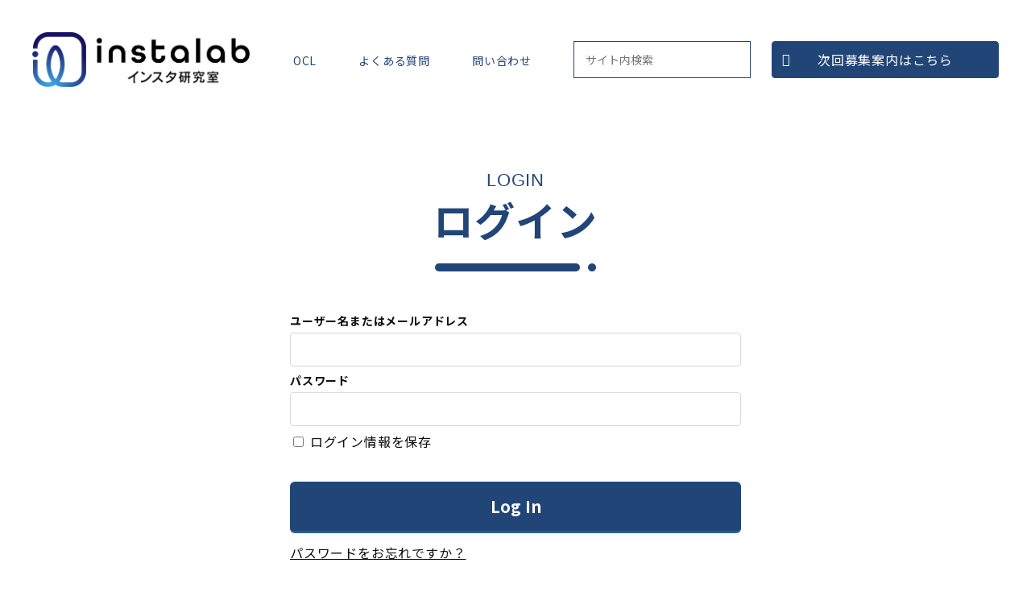

--- FILE ---
content_type: text/html; charset=UTF-8
request_url: https://instalabo.net/login/?expage=https://instalabo.net/%E3%83%95%E3%82%A9%E3%83%AD%E3%83%AF%E3%83%BC%E3%82%92%E4%BC%B8%E3%81%B0%E3%81%97%E3%81%9F%E3%81%84/53172/
body_size: 7636
content:
<!DOCTYPE html>
<html lang="ja">
<head>
<meta charset="utf-8">
<meta http-equiv="X-UA-Compatible" content="IE=edge">
<meta name="viewport" content="width=device-width, initial-scale=1">
<link href="https://instalabo.net/wp-content/themes/instalabo/style.css?ver=1.21" rel="stylesheet">
<link rel="stylesheet" type="text/css" href="https://instalabo.net/wp-content/themes/instalabo/assets/slick/slick.css"/>
<link rel="stylesheet" type="text/css" href="https://instalabo.net/wp-content/themes/instalabo/assets/slick/slick-theme.css"/>
<!-- jQuery読み込み -->
<link rel="stylesheet" href="https://use.typekit.net/xsc1fdj.css"><style id='wp-img-auto-sizes-contain-inline-css' type='text/css'>img:is([sizes=auto i],[sizes^="auto," i]){contain-intrinsic-size:3000px 1500px}</style><style id='wp-emoji-styles-inline-css' type='text/css'>img.wp-smiley,img.emoji{display:inline!important;border:none!important;box-shadow:none!important;height:1em!important;width:1em!important;margin:0 .07em!important;vertical-align:-.1em!important;background:none!important;padding:0!important}</style><style id='wp-block-library-inline-css' type='text/css'>:root{--wp-block-synced-color:#7a00df;--wp-block-synced-color--rgb:122 , 0 , 223;--wp-bound-block-color:var(--wp-block-synced-color);--wp-editor-canvas-background:#ddd;--wp-admin-theme-color:#007cba;--wp-admin-theme-color--rgb:0 , 124 , 186;--wp-admin-theme-color-darker-10:#006ba1;--wp-admin-theme-color-darker-10--rgb:0 , 107 , 160.5;--wp-admin-theme-color-darker-20:#005a87;--wp-admin-theme-color-darker-20--rgb:0 , 90 , 135;--wp-admin-border-width-focus:2px}@media (min-resolution:192dpi){:root{--wp-admin-border-width-focus:1.5px}}.wp-element-button{cursor:pointer}:root .has-very-light-gray-background-color{background-color:#eee}:root .has-very-dark-gray-background-color{background-color:#313131}:root .has-very-light-gray-color{color:#eee}:root .has-very-dark-gray-color{color:#313131}:root .has-vivid-green-cyan-to-vivid-cyan-blue-gradient-background{background:linear-gradient(135deg,#00d084,#0693e3)}:root .has-purple-crush-gradient-background{background:linear-gradient(135deg,#34e2e4,#4721fb 50%,#ab1dfe)}:root .has-hazy-dawn-gradient-background{background:linear-gradient(135deg,#faaca8,#dad0ec)}:root .has-subdued-olive-gradient-background{background:linear-gradient(135deg,#fafae1,#67a671)}:root .has-atomic-cream-gradient-background{background:linear-gradient(135deg,#fdd79a,#004a59)}:root .has-nightshade-gradient-background{background:linear-gradient(135deg,#330968,#31cdcf)}:root .has-midnight-gradient-background{background:linear-gradient(135deg,#020381,#2874fc)}:root{--wp--preset--font-size--normal:16px;--wp--preset--font-size--huge:42px}.has-regular-font-size{font-size:1em}.has-larger-font-size{font-size:2.625em}.has-normal-font-size{font-size:var(--wp--preset--font-size--normal)}.has-huge-font-size{font-size:var(--wp--preset--font-size--huge)}.has-text-align-center{text-align:center}.has-text-align-left{text-align:left}.has-text-align-right{text-align:right}.has-fit-text{white-space:nowrap!important}#end-resizable-editor-section{display:none}.aligncenter{clear:both}.items-justified-left{justify-content:flex-start}.items-justified-center{justify-content:center}.items-justified-right{justify-content:flex-end}.items-justified-space-between{justify-content:space-between}.screen-reader-text{border:0;clip-path:inset(50%);height:1px;margin:-1px;overflow:hidden;padding:0;position:absolute;width:1px;word-wrap:normal!important}.screen-reader-text:focus{background-color:#ddd;clip-path:none;color:#444;display:block;font-size:1em;height:auto;left:5px;line-height:normal;padding:15px 23px 14px;text-decoration:none;top:5px;width:auto;z-index:100000}html :where(.has-border-color){border-style:solid}html :where([style*=border-top-color]){border-top-style:solid}html :where([style*=border-right-color]){border-right-style:solid}html :where([style*=border-bottom-color]){border-bottom-style:solid}html :where([style*=border-left-color]){border-left-style:solid}html :where([style*=border-width]){border-style:solid}html :where([style*=border-top-width]){border-top-style:solid}html :where([style*=border-right-width]){border-right-style:solid}html :where([style*=border-bottom-width]){border-bottom-style:solid}html :where([style*=border-left-width]){border-left-style:solid}html :where(img[class*=wp-image-]){height:auto;max-width:100%}:where(figure){margin:0 0 1em}html :where(.is-position-sticky){--wp-admin--admin-bar--position-offset:var(--wp-admin--admin-bar--height,0)}@media screen and (max-width:600px){html :where(.is-position-sticky){--wp-admin--admin-bar--position-offset:0}}</style><style id='global-styles-inline-css' type='text/css'>:root{--wp--preset--aspect-ratio--square:1;--wp--preset--aspect-ratio--4-3: 4/3;--wp--preset--aspect-ratio--3-4: 3/4;--wp--preset--aspect-ratio--3-2: 3/2;--wp--preset--aspect-ratio--2-3: 2/3;--wp--preset--aspect-ratio--16-9: 16/9;--wp--preset--aspect-ratio--9-16: 9/16;--wp--preset--color--black:#000;--wp--preset--color--cyan-bluish-gray:#abb8c3;--wp--preset--color--white:#fff;--wp--preset--color--pale-pink:#f78da7;--wp--preset--color--vivid-red:#cf2e2e;--wp--preset--color--luminous-vivid-orange:#ff6900;--wp--preset--color--luminous-vivid-amber:#fcb900;--wp--preset--color--light-green-cyan:#7bdcb5;--wp--preset--color--vivid-green-cyan:#00d084;--wp--preset--color--pale-cyan-blue:#8ed1fc;--wp--preset--color--vivid-cyan-blue:#0693e3;--wp--preset--color--vivid-purple:#9b51e0;--wp--preset--gradient--vivid-cyan-blue-to-vivid-purple:linear-gradient(135deg,#0693e3 0%,#9b51e0 100%);--wp--preset--gradient--light-green-cyan-to-vivid-green-cyan:linear-gradient(135deg,#7adcb4 0%,#00d082 100%);--wp--preset--gradient--luminous-vivid-amber-to-luminous-vivid-orange:linear-gradient(135deg,#fcb900 0%,#ff6900 100%);--wp--preset--gradient--luminous-vivid-orange-to-vivid-red:linear-gradient(135deg,#ff6900 0%,#cf2e2e 100%);--wp--preset--gradient--very-light-gray-to-cyan-bluish-gray:linear-gradient(135deg,#eee 0%,#a9b8c3 100%);--wp--preset--gradient--cool-to-warm-spectrum:linear-gradient(135deg,#4aeadc 0%,#9778d1 20%,#cf2aba 40%,#ee2c82 60%,#fb6962 80%,#fef84c 100%);--wp--preset--gradient--blush-light-purple:linear-gradient(135deg,#ffceec 0%,#9896f0 100%);--wp--preset--gradient--blush-bordeaux:linear-gradient(135deg,#fecda5 0%,#fe2d2d 50%,#6b003e 100%);--wp--preset--gradient--luminous-dusk:linear-gradient(135deg,#ffcb70 0%,#c751c0 50%,#4158d0 100%);--wp--preset--gradient--pale-ocean:linear-gradient(135deg,#fff5cb 0%,#b6e3d4 50%,#33a7b5 100%);--wp--preset--gradient--electric-grass:linear-gradient(135deg,#caf880 0%,#71ce7e 100%);--wp--preset--gradient--midnight:linear-gradient(135deg,#020381 0%,#2874fc 100%);--wp--preset--font-size--small:13px;--wp--preset--font-size--medium:20px;--wp--preset--font-size--large:36px;--wp--preset--font-size--x-large:42px;--wp--preset--spacing--20:.44rem;--wp--preset--spacing--30:.67rem;--wp--preset--spacing--40:1rem;--wp--preset--spacing--50:1.5rem;--wp--preset--spacing--60:2.25rem;--wp--preset--spacing--70:3.38rem;--wp--preset--spacing--80:5.06rem;--wp--preset--shadow--natural:6px 6px 9px rgba(0,0,0,.2);--wp--preset--shadow--deep:12px 12px 50px rgba(0,0,0,.4);--wp--preset--shadow--sharp:6px 6px 0 rgba(0,0,0,.2);--wp--preset--shadow--outlined:6px 6px 0 -3px #fff , 6px 6px #000;--wp--preset--shadow--crisp:6px 6px 0 #000}:where(.is-layout-flex){gap:.5em}:where(.is-layout-grid){gap:.5em}body .is-layout-flex{display:flex}.is-layout-flex{flex-wrap:wrap;align-items:center}.is-layout-flex > :is(*, div){margin:0}body .is-layout-grid{display:grid}.is-layout-grid > :is(*, div){margin:0}:where(.wp-block-columns.is-layout-flex){gap:2em}:where(.wp-block-columns.is-layout-grid){gap:2em}:where(.wp-block-post-template.is-layout-flex){gap:1.25em}:where(.wp-block-post-template.is-layout-grid){gap:1.25em}.has-black-color{color:var(--wp--preset--color--black)!important}.has-cyan-bluish-gray-color{color:var(--wp--preset--color--cyan-bluish-gray)!important}.has-white-color{color:var(--wp--preset--color--white)!important}.has-pale-pink-color{color:var(--wp--preset--color--pale-pink)!important}.has-vivid-red-color{color:var(--wp--preset--color--vivid-red)!important}.has-luminous-vivid-orange-color{color:var(--wp--preset--color--luminous-vivid-orange)!important}.has-luminous-vivid-amber-color{color:var(--wp--preset--color--luminous-vivid-amber)!important}.has-light-green-cyan-color{color:var(--wp--preset--color--light-green-cyan)!important}.has-vivid-green-cyan-color{color:var(--wp--preset--color--vivid-green-cyan)!important}.has-pale-cyan-blue-color{color:var(--wp--preset--color--pale-cyan-blue)!important}.has-vivid-cyan-blue-color{color:var(--wp--preset--color--vivid-cyan-blue)!important}.has-vivid-purple-color{color:var(--wp--preset--color--vivid-purple)!important}.has-black-background-color{background-color:var(--wp--preset--color--black)!important}.has-cyan-bluish-gray-background-color{background-color:var(--wp--preset--color--cyan-bluish-gray)!important}.has-white-background-color{background-color:var(--wp--preset--color--white)!important}.has-pale-pink-background-color{background-color:var(--wp--preset--color--pale-pink)!important}.has-vivid-red-background-color{background-color:var(--wp--preset--color--vivid-red)!important}.has-luminous-vivid-orange-background-color{background-color:var(--wp--preset--color--luminous-vivid-orange)!important}.has-luminous-vivid-amber-background-color{background-color:var(--wp--preset--color--luminous-vivid-amber)!important}.has-light-green-cyan-background-color{background-color:var(--wp--preset--color--light-green-cyan)!important}.has-vivid-green-cyan-background-color{background-color:var(--wp--preset--color--vivid-green-cyan)!important}.has-pale-cyan-blue-background-color{background-color:var(--wp--preset--color--pale-cyan-blue)!important}.has-vivid-cyan-blue-background-color{background-color:var(--wp--preset--color--vivid-cyan-blue)!important}.has-vivid-purple-background-color{background-color:var(--wp--preset--color--vivid-purple)!important}.has-black-border-color{border-color:var(--wp--preset--color--black)!important}.has-cyan-bluish-gray-border-color{border-color:var(--wp--preset--color--cyan-bluish-gray)!important}.has-white-border-color{border-color:var(--wp--preset--color--white)!important}.has-pale-pink-border-color{border-color:var(--wp--preset--color--pale-pink)!important}.has-vivid-red-border-color{border-color:var(--wp--preset--color--vivid-red)!important}.has-luminous-vivid-orange-border-color{border-color:var(--wp--preset--color--luminous-vivid-orange)!important}.has-luminous-vivid-amber-border-color{border-color:var(--wp--preset--color--luminous-vivid-amber)!important}.has-light-green-cyan-border-color{border-color:var(--wp--preset--color--light-green-cyan)!important}.has-vivid-green-cyan-border-color{border-color:var(--wp--preset--color--vivid-green-cyan)!important}.has-pale-cyan-blue-border-color{border-color:var(--wp--preset--color--pale-cyan-blue)!important}.has-vivid-cyan-blue-border-color{border-color:var(--wp--preset--color--vivid-cyan-blue)!important}.has-vivid-purple-border-color{border-color:var(--wp--preset--color--vivid-purple)!important}.has-vivid-cyan-blue-to-vivid-purple-gradient-background{background:var(--wp--preset--gradient--vivid-cyan-blue-to-vivid-purple)!important}.has-light-green-cyan-to-vivid-green-cyan-gradient-background{background:var(--wp--preset--gradient--light-green-cyan-to-vivid-green-cyan)!important}.has-luminous-vivid-amber-to-luminous-vivid-orange-gradient-background{background:var(--wp--preset--gradient--luminous-vivid-amber-to-luminous-vivid-orange)!important}.has-luminous-vivid-orange-to-vivid-red-gradient-background{background:var(--wp--preset--gradient--luminous-vivid-orange-to-vivid-red)!important}.has-very-light-gray-to-cyan-bluish-gray-gradient-background{background:var(--wp--preset--gradient--very-light-gray-to-cyan-bluish-gray)!important}.has-cool-to-warm-spectrum-gradient-background{background:var(--wp--preset--gradient--cool-to-warm-spectrum)!important}.has-blush-light-purple-gradient-background{background:var(--wp--preset--gradient--blush-light-purple)!important}.has-blush-bordeaux-gradient-background{background:var(--wp--preset--gradient--blush-bordeaux)!important}.has-luminous-dusk-gradient-background{background:var(--wp--preset--gradient--luminous-dusk)!important}.has-pale-ocean-gradient-background{background:var(--wp--preset--gradient--pale-ocean)!important}.has-electric-grass-gradient-background{background:var(--wp--preset--gradient--electric-grass)!important}.has-midnight-gradient-background{background:var(--wp--preset--gradient--midnight)!important}.has-small-font-size{font-size:var(--wp--preset--font-size--small)!important}.has-medium-font-size{font-size:var(--wp--preset--font-size--medium)!important}.has-large-font-size{font-size:var(--wp--preset--font-size--large)!important}.has-x-large-font-size{font-size:var(--wp--preset--font-size--x-large)!important}</style><style id='classic-theme-styles-inline-css' type='text/css'>.wp-block-button__link{color:#fff;background-color:#32373c;border-radius:9999px;box-shadow:none;text-decoration:none;padding:calc(.667em + 2px) calc(1.333em + 2px);font-size:1.125em}.wp-block-file__button{background:#32373c;color:#fff;text-decoration:none}</style><link rel='stylesheet' id='contact-form-7-css' href='https://instalabo.net/wp-content/plugins/contact-form-7/includes/css/styles.css?ver=5.8.1' type='text/css' media='all'/><link rel='stylesheet' id='swpm.common-css' href='https://instalabo.net/wp-content/plugins/simple-membership/css/swpm.common.css?ver=4.6.9' type='text/css' media='all'/><link rel='stylesheet' id='woocommerce-layout-css' href='https://instalabo.net/wp-content/plugins/woocommerce/assets/css/woocommerce-layout.css?ver=8.1.3' type='text/css' media='all'/><link rel='stylesheet' id='woocommerce-smallscreen-css' href='https://instalabo.net/wp-content/plugins/woocommerce/assets/css/woocommerce-smallscreen.css?ver=8.1.3' type='text/css' media='only screen and (max-width: 768px)'/><link rel='stylesheet' id='woocommerce-general-css' href='https://instalabo.net/wp-content/plugins/woocommerce/assets/css/woocommerce.css?ver=8.1.3' type='text/css' media='all'/><style id='woocommerce-inline-inline-css' type='text/css'>.woocommerce form .form-row .required{visibility:visible}</style><link rel='stylesheet' id='xo-slider-css' href='https://instalabo.net/wp-content/plugins/xo-liteslider/css/base.min.css?ver=3.8.6' type='text/css' media='all'/><link rel='stylesheet' id='xo-swiper-css' href='https://instalabo.net/wp-content/plugins/xo-liteslider/assets/vendor/swiper/swiper-bundle.min.css?ver=3.8.6' type='text/css' media='all'/><script src="//ajax.googleapis.com/ajax/libs/jquery/1.11.3/jquery.min.js"></script>
<script src="//kit.fontawesome.com/915814feea.js" crossorigin="anonymous"></script>
<script type="text/javascript" src="https://instalabo.net/wp-content/themes/instalabo/assets/slick/slick.min.js"></script>
<!-- font -->
<title>【ログイン】 &#8211; インスタ研究室</title>
<meta name='robots' content='max-image-preview:large'/>
<link rel="alternate" title="oEmbed (JSON)" type="application/json+oembed" href="https://instalabo.net/wp-json/oembed/1.0/embed?url=https%3A%2F%2Finstalabo.net%2Flogin%2F"/>
<link rel="alternate" title="oEmbed (XML)" type="text/xml+oembed" href="https://instalabo.net/wp-json/oembed/1.0/embed?url=https%3A%2F%2Finstalabo.net%2Flogin%2F&#038;format=xml"/>
<script type="text/javascript" src="https://instalabo.net/wp-includes/js/jquery/jquery.min.js?ver=3.7.1" id="jquery-core-js"></script>
<script type="text/javascript" src="https://instalabo.net/wp-includes/js/jquery/jquery-migrate.min.js?ver=3.4.1" id="jquery-migrate-js"></script>
<link rel="https://api.w.org/" href="https://instalabo.net/wp-json/"/><link rel="alternate" title="JSON" type="application/json" href="https://instalabo.net/wp-json/wp/v2/pages/7"/><link rel="EditURI" type="application/rsd+xml" title="RSD" href="https://instalabo.net/xmlrpc.php?rsd"/>
<meta name="generator" content="WordPress 6.9"/>
<meta name="generator" content="WooCommerce 8.1.3"/>
<link rel="canonical" href="https://instalabo.net/login/"/>
<link rel='shortlink' href='https://instalabo.net/?p=7'/>
<noscript><style>.woocommerce-product-gallery{opacity:1!important}</style></noscript>
<link rel="icon" href="https://instalabo.net/wp-content/uploads/2022/05/cropped-IMG_3267-1-32x32.jpg" sizes="32x32"/>
<link rel="icon" href="https://instalabo.net/wp-content/uploads/2022/05/cropped-IMG_3267-1-192x192.jpg" sizes="192x192"/>
<link rel="apple-touch-icon" href="https://instalabo.net/wp-content/uploads/2022/05/cropped-IMG_3267-1-180x180.jpg"/>
<meta name="msapplication-TileImage" content="https://instalabo.net/wp-content/uploads/2022/05/cropped-IMG_3267-1-270x270.jpg"/>
<!-- Google Tag Manager -->
<script>(function(w,d,s,l,i){w[l]=w[l]||[];w[l].push({'gtm.start':new Date().getTime(),event:'gtm.js'});var f=d.getElementsByTagName(s)[0],j=d.createElement(s),dl=l!='dataLayer'?'&l='+l:'';j.async=true;j.src='https://www.googletagmanager.com/gtm.js?id='+i+dl;f.parentNode.insertBefore(j,f);})(window,document,'script','dataLayer','GTM-T9JT3D2');</script>
<!-- End Google Tag Manager -->
   <!-- 2023/3/20 本山noindex設定  -->
</head>
<body><noscript><meta HTTP-EQUIV="refresh" content="0;url='https://instalabo.net/login/?expage=https://instalabo.net/%E3%83%95%E3%82%A9%E3%83%AD%E3%83%AF%E3%83%BC%E3%82%92%E4%BC%B8%E3%81%B0%E3%81%97%E3%81%9F%E3%81%84/53172/&amp;PageSpeed=noscript'" /><style><!--table,div,span,font,p{display:none} --></style><div style="display:block">Please click <a href="https://instalabo.net/login/?expage=https://instalabo.net/%E3%83%95%E3%82%A9%E3%83%AD%E3%83%AF%E3%83%BC%E3%82%92%E4%BC%B8%E3%81%B0%E3%81%97%E3%81%9F%E3%81%84/53172/&amp;PageSpeed=noscript">here</a> if you are not redirected within a few seconds.</div></noscript>
<!-- Google Tag Manager (noscript) -->
<noscript><iframe src="https://www.googletagmanager.com/ns.html?id=GTM-T9JT3D2" height="0" width="0" style="display:none;visibility:hidden"></iframe></noscript>
<!-- End Google Tag Manager (noscript) -->
<header class="header">
<div class="header__wrap">
<div class="header__logo">
<a href="https://instalabo.net/">
<img src="https://instalabo.net/wp-content/themes/instalabo/assets/images/logo--blue.png" alt="インスタ研究室">
</a>
</div>
<div class="header__navi">
<div class="header-navi">
<div class="header-navi__item">
<a href="https://instalabo.net/blogs/">
OCL
</a>
</div>
<div class="header-navi__item">
<a href="https://instalabo.net/q-and-a/">
よくある質問
</a>
</div>
<div class="header-navi__item">
<a href="https://instalabo.net/contact/">
問い合わせ
</a>
</div>
<div class="header-navi__item pc_only">
<form action="https://instalabo.net/" method="get" autocomplete="off">
<div class="side-search">
<div class="side-search__wrap">
<div class="side-search__input">
<input type="text" name="s" placeholder="サイト内検索">
</div>
<div class="side-search__btn">
<button>
<i class="fas fa-search"></i>
</button>
</div>
</div>
</div>
</form>
</div>
</div>
</div>
<div class="header__btn">
<a href='https://line.me/R/ti/p/%40086rwfpn' class=" header-register-btn">
次回募集案内はこちら
</a>
</div>
<div class="header__sp-menu">
<div class="sp-menu">
<div class="menu-trigger">
<span></span>
<span></span>
<span></span>
</div>
<div class="sp-navi">
<a href="https://instalabo.net/blogs/" class="sp-navi__item">
OCL
</a>
<a href="https://instalabo.net/q-and-a/" class="sp-navi__item">
よくある質問
</a>
<a href="https://instalabo.net/contact/" class="sp-navi__item">
問い合わせ
</a>
<div class="sp-navi__item">
<a href="https://line.me/R/ti/p/%40086rwfpn" class="header-register-btn">
次回募集案内はこちら
</a>
</div>
</div>
</div>
</div>
</div>
</header>
<div class="page content" id="page">
<div class="container">
<div class="head-body">
<div class="head-body__head">
<div class="border-heading-sub">
LOGIN
</div>
<h1 class="border-heading">
ログイン
</h1>
</div>
<div class="head-body__body form-area">
<div class="swpm-login-widget-form">
<form id="swpm-login-form" name="swpm-login-form" method="post" action="">
<input type="hidden" name="swpm_login_origination_flag" value="1"/>
<div class="swpm-login-form-inner">
<div class="swpm-username-label">
<label for="swpm_user_name" class="swpm-label">ユーザー名またはメールアドレス</label>
</div>
<div class="swpm-username-input">
<input type="text" class="swpm-text-field swpm-username-field" id="swpm_user_name" value="" size="25" name="swpm_user_name"/>
</div>
<div class="swpm-password-label">
<label for="swpm_password" class="swpm-label">パスワード</label>
</div>
<div class="swpm-password-input">
<input type="password" class="swpm-text-field swpm-password-field" id="swpm_password" value="" size="25" name="swpm_password"/>
</div>
<div class="swpm-remember-me">
<span class="swpm-remember-checkbox"><input type="checkbox" name="rememberme" id="swpm-rememberme"></span>
<label for="swpm-rememberme" class="swpm-rememberme-label">
<span class="swpm-rember-label"> ログイン情報を保存</span>
</label>
</div>
<div class="swpm-before-login-submit-section"></div>
<div class="swpm-login-submit">
<input type="submit" class="swpm-login-form-submit" name="swpm-login" value="Log In"/>
</div>
<div class="swpm-forgot-pass-link">
<a id="forgot_pass" class="swpm-login-form-pw-reset-link" href="https://instalabo.net/login/password-reset/">パスワードをお忘れですか？</a>
</div>
<div class="swpm-join-us-link">
<a id="register" class="swpm-login-form-register-link" href="">会員について</a>
</div>
<div class="swpm-login-action-msg">
<span class="swpm-login-widget-action-msg"></span>
</div>
</div>
</form>
</div>
</div>
</div>
</div>
</div>
<script>$('label[for="swpm_user_name"]').text('ユーザー名またはメールアドレス')</script>
<footer class="footer">
<div class="container">
<div class="footer__wrap">
<div class="footer__logo">
<a href="https://instalabo.net/">
<img src="https://instalabo.net/wp-content/themes/instalabo/assets/images/logo--white.png" alt="インスタ研究室">
</a>
</div>
<div class="footer__text">
<div class="footer__menu">
<div class="footer-menu">
<div class="footer-menu__col">
<a href="https://instalabo.net/term-of-service/">
利用規約
</a>
<a href="https://instalabo.net/privacy-policy-2/">
プライバシーポリシー
</a>
<a href="https://instalabo.net/tradelaw">
特定商取引法に基づく表記
</a>
<a href="https://instalabo.net/contact/">
お問い合わせ
</a>
</div>
</div>
</div>
</div>
</div>
<div class="footer__legal">
© Copyright 2020
</div>
</div>
</footer>
<script>$(function(){$('a[href^="#"]').click(function(){var speed=500;var href=$(this).attr("href");var target=$(href=="#"||href==""?"html":href);var position=target.offset().top;$("html, body").animate({scrollTop:position},speed,"swing");return false;});});$(function(){$('.sp-menu, .sp-navi a').click(function(){$('.menu-trigger, .sp-navi').toggleClass('active');});});</script>
</body>
<script type="speculationrules">
{"prefetch":[{"source":"document","where":{"and":[{"href_matches":"/*"},{"not":{"href_matches":["/wp-*.php","/wp-admin/*","/wp-content/uploads/*","/wp-content/*","/wp-content/plugins/*","/wp-content/themes/instalabo/*","/*\\?(.+)"]}},{"not":{"selector_matches":"a[rel~=\"nofollow\"]"}},{"not":{"selector_matches":".no-prefetch, .no-prefetch a"}}]},"eagerness":"conservative"}]}
</script>
<script type="text/javascript" src="https://instalabo.net/wp-content/plugins/contact-form-7/includes/swv/js/index.js?ver=5.8.1" id="swv-js"></script>
<script type="text/javascript" id="contact-form-7-js-extra">//<![CDATA[
var wpcf7={"api":{"root":"https://instalabo.net/wp-json/","namespace":"contact-form-7/v1"}};
//]]></script>
<script type="text/javascript" src="https://instalabo.net/wp-content/plugins/contact-form-7/includes/js/index.js?ver=5.8.1" id="contact-form-7-js"></script>
<script type="text/javascript" src="https://instalabo.net/wp-content/plugins/woocommerce/assets/js/jquery-blockui/jquery.blockUI.min.js?ver=2.7.0-wc.8.1.3" id="jquery-blockui-js"></script>
<script type="text/javascript" id="wc-add-to-cart-js-extra">//<![CDATA[
var wc_add_to_cart_params={"ajax_url":"/wp-admin/admin-ajax.php","wc_ajax_url":"/?wc-ajax=%%endpoint%%","i18n_view_cart":"View cart","cart_url":"https://instalabo.net/cart/","is_cart":"","cart_redirect_after_add":"no"};
//]]></script>
<script type="text/javascript" src="https://instalabo.net/wp-content/plugins/woocommerce/assets/js/frontend/add-to-cart.min.js?ver=8.1.3" id="wc-add-to-cart-js"></script>
<script type="text/javascript" src="https://instalabo.net/wp-content/plugins/woocommerce/assets/js/js-cookie/js.cookie.min.js?ver=2.1.4-wc.8.1.3" id="js-cookie-js"></script>
<script type="text/javascript" id="woocommerce-js-extra">//<![CDATA[
var woocommerce_params={"ajax_url":"/wp-admin/admin-ajax.php","wc_ajax_url":"/?wc-ajax=%%endpoint%%"};
//]]></script>
<script type="text/javascript" src="https://instalabo.net/wp-content/plugins/woocommerce/assets/js/frontend/woocommerce.min.js?ver=8.1.3" id="woocommerce-js"></script>
<script id="wp-emoji-settings" type="application/json">
{"baseUrl":"https://s.w.org/images/core/emoji/17.0.2/72x72/","ext":".png","svgUrl":"https://s.w.org/images/core/emoji/17.0.2/svg/","svgExt":".svg","source":{"concatemoji":"https://instalabo.net/wp-includes/js/wp-emoji-release.min.js?ver=6.9"}}
</script>
<script type="module">
/* <![CDATA[ */
/*! This file is auto-generated */
const a=JSON.parse(document.getElementById("wp-emoji-settings").textContent),o=(window._wpemojiSettings=a,"wpEmojiSettingsSupports"),s=["flag","emoji"];function i(e){try{var t={supportTests:e,timestamp:(new Date).valueOf()};sessionStorage.setItem(o,JSON.stringify(t))}catch(e){}}function c(e,t,n){e.clearRect(0,0,e.canvas.width,e.canvas.height),e.fillText(t,0,0);t=new Uint32Array(e.getImageData(0,0,e.canvas.width,e.canvas.height).data);e.clearRect(0,0,e.canvas.width,e.canvas.height),e.fillText(n,0,0);const a=new Uint32Array(e.getImageData(0,0,e.canvas.width,e.canvas.height).data);return t.every((e,t)=>e===a[t])}function p(e,t){e.clearRect(0,0,e.canvas.width,e.canvas.height),e.fillText(t,0,0);var n=e.getImageData(16,16,1,1);for(let e=0;e<n.data.length;e++)if(0!==n.data[e])return!1;return!0}function u(e,t,n,a){switch(t){case"flag":return n(e,"\ud83c\udff3\ufe0f\u200d\u26a7\ufe0f","\ud83c\udff3\ufe0f\u200b\u26a7\ufe0f")?!1:!n(e,"\ud83c\udde8\ud83c\uddf6","\ud83c\udde8\u200b\ud83c\uddf6")&&!n(e,"\ud83c\udff4\udb40\udc67\udb40\udc62\udb40\udc65\udb40\udc6e\udb40\udc67\udb40\udc7f","\ud83c\udff4\u200b\udb40\udc67\u200b\udb40\udc62\u200b\udb40\udc65\u200b\udb40\udc6e\u200b\udb40\udc67\u200b\udb40\udc7f");case"emoji":return!a(e,"\ud83e\u1fac8")}return!1}function f(e,t,n,a){let r;const o=(r="undefined"!=typeof WorkerGlobalScope&&self instanceof WorkerGlobalScope?new OffscreenCanvas(300,150):document.createElement("canvas")).getContext("2d",{willReadFrequently:!0}),s=(o.textBaseline="top",o.font="600 32px Arial",{});return e.forEach(e=>{s[e]=t(o,e,n,a)}),s}function r(e){var t=document.createElement("script");t.src=e,t.defer=!0,document.head.appendChild(t)}a.supports={everything:!0,everythingExceptFlag:!0},new Promise(t=>{let n=function(){try{var e=JSON.parse(sessionStorage.getItem(o));if("object"==typeof e&&"number"==typeof e.timestamp&&(new Date).valueOf()<e.timestamp+604800&&"object"==typeof e.supportTests)return e.supportTests}catch(e){}return null}();if(!n){if("undefined"!=typeof Worker&&"undefined"!=typeof OffscreenCanvas&&"undefined"!=typeof URL&&URL.createObjectURL&&"undefined"!=typeof Blob)try{var e="postMessage("+f.toString()+"("+[JSON.stringify(s),u.toString(),c.toString(),p.toString()].join(",")+"));",a=new Blob([e],{type:"text/javascript"});const r=new Worker(URL.createObjectURL(a),{name:"wpTestEmojiSupports"});return void(r.onmessage=e=>{i(n=e.data),r.terminate(),t(n)})}catch(e){}i(n=f(s,u,c,p))}t(n)}).then(e=>{for(const n in e)a.supports[n]=e[n],a.supports.everything=a.supports.everything&&a.supports[n],"flag"!==n&&(a.supports.everythingExceptFlag=a.supports.everythingExceptFlag&&a.supports[n]);var t;a.supports.everythingExceptFlag=a.supports.everythingExceptFlag&&!a.supports.flag,a.supports.everything||((t=a.source||{}).concatemoji?r(t.concatemoji):t.wpemoji&&t.twemoji&&(r(t.twemoji),r(t.wpemoji)))});
//# sourceURL=https://instalabo.net/wp-includes/js/wp-emoji-loader.min.js
/* ]]> */
</script>
</html>

--- FILE ---
content_type: text/css
request_url: https://instalabo.net/wp-content/themes/instalabo/style.css?ver=1.21
body_size: 19247
content:
@charset "UTF-8";
/*
Theme Name: instalabo
*/
@import url("assets/scss/reset.css");
/* iOSでのデフォルトスタイルをリセット */
@import url("https://fonts.googleapis.com/css2?family=Noto+Sans+JP:wght@400;700&display=swap");
input[type="submit"],
input[type="button"] {
  border-radius: 0;
  -webkit-box-sizing: content-box;
  -webkit-appearance: button;
  appearance: button;
  border: none;
  box-sizing: border-box; }
  input[type="submit"]::-webkit-search-decoration,
  input[type="button"]::-webkit-search-decoration {
    display: none; }
  input[type="submit"]::focus,
  input[type="button"]::focus {
    outline-offset: -2px; }
*{
	box-sizing: border-box;
}
@media screen and (max-width: 959px) {
  .pc_only {
    display: none; }

  .sp_only {
    display: block; } }
@media screen and (min-width: 960px) {
  .pc_only {
    display: block; }

  .sp_only {
    display: none; } }
body {
  color: #0f0f0f !important;
  letter-spacing: 0.05em;
  font-family: 'Noto Sans JP', sans-serif; }
  body input,
  body button {
    font-family: "Noto Sans JP", sans-serif; }
  body a {
    color: #0f0f0f; }
  body p {
    line-height: 1.8; }
  body strong {
    font-weight: bold; }
  body .underline {
    text-decoration: underline; }
  body img {
    max-width: 100%;
    height: auto; }
  body iframe {
    max-width: 100%; }
  @media screen and (max-width: 959px) {
    body {
      font-size: 14px; } }

@media screen and (min-width: 960px) {
  a:hover {
    opacity: .6; }
  }
.container {
  width: 1196px;
  margin: auto;
 }

  @media screen and (max-width: 1199px) {
    .container {
      width: calc(100% - 16px);
      padding: 0 8px; 
    }
    .container2 {
      width: 100%;
      margin: auto;
      padding-bottom: 100px;
    }
  }
    

.container--sm {
  width: 900px;
}
@media screen and (max-width: 959px) {
  .container--sm {
      width: 100%;
    }
}

.header {
  padding: 24px 0; }
  .header__wrap {
    padding: 0 40px;
    display: flex;
    align-items: center; }
  .header__logo {
    width: 270px; }
    .header__logo img {
      width: 100%; }
  .header__navi {
    margin-left: auto; }
  .header__sp-menu {
    display: none;
    margin-left: auto; }
  @media screen and (max-width: 959px) {
    .header {
      padding: 12px 0; }
      .header__wrap {
        padding: 0 12px; }
      .header__logo {
        width: 100px; }
      .header__navi {
        display: none; }
      .header__btn {
        display: none; }
      .header__sp-menu {
        display: block; } }

.sp-menu {
  display: none; }
  @media screen and (max-width: 1047px) {
    .sp-menu {
      display: block; } }

.menu-trigger {
  display: inline-block;
  transition: all .4s;
  box-sizing: border-box;
  padding: 0 !important;
  width: 30px;
  position: relative;
  height: 16px;
  margin: 2px 0 0 4px;
  vertical-align: middle;
  cursor: pointer;
  z-index: 100; }
  .menu-trigger span {
    display: inline-block;
    transition: all .4s;
    box-sizing: border-box;
    position: absolute;
    left: 0;
    width: 30px;
    height: 2px;
    background-color: #224577; }
    .menu-trigger span:nth-of-type(1) {
      top: 0; }
    .menu-trigger span:nth-of-type(2) {
      top: 7px; }
    .menu-trigger span:nth-of-type(3) {
      left: inherit;
      bottom: 0; }
  .menu-trigger.active span {
    background-color: #fff; }
    .menu-trigger.active span:nth-of-type(1) {
      -webkit-transform: translateY(4px) rotate(-45deg);
      transform: translateY(4px) rotate(-45deg); }
    .menu-trigger.active span:nth-of-type(2) {
      opacity: 0; }
    .menu-trigger.active span:nth-of-type(3) {
      width: 30px;
      -webkit-transform: translateY(-10px) rotate(45deg);
      transform: translateY(-10px) rotate(45deg); }

.sp-navi {
  display: none;
  width: 100%;
  max-height: calc(100vh - 50px);
  overflow-y: scroll;
  position: absolute;
  padding-top: 50px;
  top: 0;
  left: 0;
  z-index: 99;
  background: rgba(0, 0, 0, 0.8);
  transform: translateY(-100%);
  transition: all 0.9s cubic-bezier(0.5, 0, 0, 1); }
  .sp-navi.active {
    transform: translateY(0%);
    transition: all 0.9s cubic-bezier(0.5, 0, 0, 1); }
  .sp-navi__item {
    display: block;
    padding: 22px 0;
    text-align: center;
    border-top: 1px dotted #555;
    color: #fff; }
    .sp-navi__item.instagram, .sp-navi__item.tel, .sp-navi__item.apply {
      display: flex;
      align-items: center;
      justify-content: center; }
      .sp-navi__item.instagram i, .sp-navi__item.tel i, .sp-navi__item.apply i {
        font-size: 20px;
        line-height: 1; }
    .sp-navi__item.tel i {
      margin-right: 4px; }
    .sp-navi__item.apply {
      background: #BA1423;
      color: #fff; }
      .sp-navi__item.apply i {
        margin-right: 4px; }
  @media screen and (max-width: 1047px) {
    .sp-navi {
      display: block; } }

.header-navi {
  display: flex;
  align-items: center; }
  .header-navi__item {
    padding: 0 26px; }
    .header-navi__item a {
      font-size: 14px;
      color: #224577; }

.header-register-btn {
  background-color: #224577;
  border: 1px solid #224577;
  color: #fff;
  padding: 14px 56px;
  display: inline-block;
  position: relative;
  border-radius: 4px; }
  .header-register-btn::after {
    font-family: "Font Awesome 5 Free";
    font-weight: 900;
    content: "\f0a9";
    position: absolute;
    top: 50%;
    left: 12px;
    transform: translateY(-50%); }

.mv-slider {
  position: relative; }
  .mv-slider::before, .mv-slider::after {
    content: '';
    display: block;
    width: calc((100% - 920px) / 2);
    height: 517px;
    background-color: rgba(0, 0, 0, 0.7);
    position: absolute;
    top: 0;
    z-index: 2; }
  .mv-slider::before {
    left: 0; }
  .mv-slider::after {
    right: 0; }
  .mv-slider .slick-slide {
    width: 920px; }
  .mv-slider .arrow {
    position: absolute;
    color: #fff;
    z-index: 3;
    font-size: 46px;
    width: 28px;
    height: 46px;
    top: 0;
    left: 0;
    right: 0;
    bottom: 0;
    margin: auto;
    cursor: pointer; }
    .mv-slider .arrow.prev {
      left: -1000px; }
    .mv-slider .arrow.next {
      right: -1000px; }
  .mv-slider .slick-dots {
    bottom: -50px; }
    .mv-slider .slick-dots li {
      margin: 0 20px; }
      .mv-slider .slick-dots li.slick-active button:before {
        color: #224577;
        opacity: 1; }
      .mv-slider .slick-dots li button:before {
        font-size: 20px; }
  @media screen and (max-width: 1047px) {
    .mv-slider::before, .mv-slider::after {
      width: calc((100% - 660px) / 2);
      height: 371px; }
    .mv-slider .slick-slide {
      width: 660px; }
    .mv-slider .arrow.prev {
      left: -720px; }
    .mv-slider .arrow.next {
      right: -720px; } }
  @media screen and (max-width: 959px) {
    .mv-slider::before, .mv-slider::after {
      width: calc((100% - 400px) / 2);
      height: 400px; }
    .mv-slider .slick-slide {
      width: 400px; }
    .mv-slider .arrow {
      font-size: 24px;
      width: 15px;
      height: 24px; }
      .mv-slider .arrow.prev {
        left: -440px; }
      .mv-slider .arrow.next {
        right: -440px; }
    .mv-slider .slick-dots {
      bottom: -40px; }
      .mv-slider .slick-dots li {
        margin: 0 10px; }
        .mv-slider .slick-dots li button:before {
          font-size: 14px; } }
  @media screen and (max-width: 479px) {
    .mv-slider::before, .mv-slider::after {
      width: calc((100% - 260px) / 2);
      height: 260px; }
    .mv-slider .slick-slide {
      width: 260px; }
    .mv-slider .arrow.prev {
      left: -292px; }
    .mv-slider .arrow.next {
      right: -292px; }
    .mv-slider .slick-dots {
      bottom: -30px; }
      .mv-slider .slick-dots li {
        margin: 0 6px; }
        .mv-slider .slick-dots li button:before {
          font-size: 12px; } }
.mv img {
  width: 100%;
}


.head-body__head {
  margin-bottom: 54px; }
.head-body__body-content:not(:last-child) {
  margin-bottom: 60px; }
@media screen and (max-width: 959px) {
  .head-body__head {
    margin-bottom: 22px; }
  .head-body__body-content:not(:last-child) {
    margin-bottom: 30px; } }

.content {
  padding: 80px 20px; }
  @media screen and (max-width: 959px) {
    .content {
      padding: 40px 10px; } }

.about {
  color: #224577;
  padding-bottom: 200px; }
  .about__text {
    text-align: center;
    font-size: 22px;
    font-weight: bold; }
    .about__text strong {
      color: #f00; }
  @media screen and (max-width: 959px) {
    .about {
      padding-bottom: 40px; }
      .about__text {
        text-align: left;
        font-size: 16px; } }

.border-heading-sub {
  font-size: 22px;
  margin-bottom: 12px;
  color: #224577;
  text-align: center;
  font-family: "Arial"; }
  .border-heading-sub.white {
    color: #fff; }
  @media screen and (max-width: 959px) {
    .border-heading-sub {
      font-size: 14px; } }

.border-heading {
  text-align: center;
  font-size: 50px;
  font-weight: bold;
  color: #224577;
  position: relative;
  padding-bottom: 40px; }
  .border-heading::before, .border-heading::after {
    width: 10px;
    height: 10px;
    display: block;
    content: '';
    background-color: #224577;
    border-radius: 900px;
    position: absolute;
    left: 0;
    right: 0;
    bottom: 0;
    margin: auto; }
  .border-heading::before {
    width: 180px;
    left: -20px; }
  .border-heading::after {
    right: -190px; }
  .border-heading.white {
    color: #fff; }
    .border-heading.white::before, .border-heading.white::after {
      background-color: #fff; }
  @media screen and (max-width: 959px) {
    .border-heading {
      font-size: 24px;
      padding-bottom: 24px; }
      .border-heading::before, .border-heading::after {
        width: 5px;
        height: 5px; }
      .border-heading::before {
        width: 80px; }
      .border-heading::after {
        right: -80px; } }

.about-content__wrap {
  display: flex;
  margin-top: 50px;
  justify-content: center;
 }
.about-content__text {
  display: flex;
  padding: 57px 21px 21px;
  margin-right: 20px;
  flex-direction: column;
  justify-content: center;
  background-image: linear-gradient(90deg, rgba(39, 135, 254, 1), rgba(65, 164, 253, 1) 0%, rgba(57, 139, 234, 1) 0%, rgba(51, 148, 254, 1) 0%, rgba(32, 75, 111, 1) 0%, rgba(33, 137, 181, 1) 53%, rgba(90, 167, 206, 1) 100%, rgba(182, 215, 246, 1) 100%, rgba(236, 242, 243, 1));
  position: relative;
  z-index: 2; }
.about-content__img {
  z-index: 1;
  width: 420px;
  max-width: 100%; }
  .about-content__img img {
    width: 100%;
    aspect-ratio: 444 / 551;
    object-fit: cover;
    height: 100%;
   }
.about-content__heading span {
  display: inline-block;
  font-size: 40px;
  color: #fff;
  /* background: #100a64; */
  /* background: linear-gradient(90deg, #100a64 0%, #00a5e4 100%); */
  padding: 12px 20px;
  font-weight: bold;
  line-height: 1.2;
  margin-bottom: 10px; }
.about-content__list-area p {
  font-size: 20px;
  color: #fff; }
.about-content__list-area ul {
  margin: 20px 0;
  padding-left: 32px; }
  .about-content__list-area ul li > span {
    font-size: 24px;
    color: #fff;
    font-weight: bold;
    line-height: 2;
    position: relative;
    display: inline-block; }
    .about-content__list-area ul li > span::before {
      font-family: "Font Awesome 5 Free";
      font-weight: 900;
      content: "\f14a";
      position: absolute;
      top: 0;
      left: -32px; }
    .about-content__list-area ul li > span::after {
      content: '';
      display: block;
      /* background-color: #F3F3F2; */
      display: inline-block;
      width: 100%;
      height: 28px;
      position: absolute;
      left: 12px;
      bottom: 0px;
      z-index: -1; }
@media screen and (max-width: 959px) {
  .about-content__wrap {
    padding-bottom: 80px;
    flex-direction: column;
    margin-right: 0;
  }
  .about-content__img {
    top: inherit;
    bottom: 0;
    width: 100%;
  } 
  .about-content__img img{
    aspect-ratio: 1 / 1;
  }
  .about-content__text {
    padding-top: 44px;
    margin-right: 0;
    margin-bottom: 15px;
    padding-bottom: 44px;
    padding: 44px 21px 44px;
  }
  .about-content__list-area ul li>span {
    font-size: 20px;
  }
}
@media screen and (max-width: 479px) {
  .about-content__wrap {
    margin-top: 0;
    padding-bottom: 0; }
  .about-content__img {
    position: static;
    margin-top: 20px; }
  .about-content__heading span {
    font-size: 25px;
    padding: 8px 7px; }
  .about-content__list-area p {
    font-size: 14px; }
  .about-content__list-area ul {
    margin: 12px 0; }
  .about-content__list-area ul li > span {
    font-size: 15px; }
  .about-content__list-area ul li > span::after {
    display: none; }
  .about-content__text {
    padding: 20px;
  }
}
.calendar__wrap span{
  display: none;
}
.fixed_btn {
  position: fixed;
  bottom: 10px;
  right: -49px;
  padding: 6px 40px;
  z-index:9999;
}

.fixed_btn img {
  width: 60%;
}

/* ページトップボタン */
#page-top a {
  bottom: 0;
  padding: 20px;
  position: fixed;
  right: 0;
}

#page-top {
  bottom: 0;
  position: fixed;
  right: 0;
  z-index:9999;
}

#page-top a {
  border-radius: 50%;
  height: 70px;
  padding: 0;
  text-align: center;
  transition: opacity .5s;
  width: 367px;
  bottom: 24px;
  right: 86px;
  bottom: 47px;
}

@media screen and (max-width: 767px){
  #page-top a {
      width: 241px;
      right: 60px;
      bottom: 18px;
    }
}

#page-top a:hover {
  opacity: 1;
}

#page-top a img {
  width: 100%;
}

#page-top-top {
  position: fixed;
  right: 11px;
  bottom: 19px;
  margin: 0;
  z-index: 9999;
}

@media screen and (max-width:767px){
  #page-top-top a {
  width: 42px;
  height: 45px;
  }

    #page-top-top {
      bottom: 21px;
      right: 18px;
    }
}



#page-top-top a {
  position: relative;
    display: block;
    width: 82px;
    height: 66px;
    background: rgba(0, 0, 0, 1);
    transition: opacity .6s ease;
    border-radius: 18%;
}

#page-top-top a:hover {
  opacity: .6;
}

#page-top-top a::before {
  position: absolute;
  top: 8px;
  right: 27px;
  bottom: 20px;
  left: 34px;
  bottom: 20px;
  left: 34px;
  display: block;
  width: 11px;
  height: 11px;
  content: '';
  transform: rotate(-45deg);
  border-top: 1px solid #FFF;
  border-right: 1px solid #FFF;
}

#page-top-top span {
  position: absolute;
  bottom: 11px;
  text-align: center;
  right: 24px;
  color: #fff;
  font-weight: 400;
  line-height: 1.3;
  font-size: 14px;
}

.border-heading-big {
  font-size: 54px;
}

@media screen and (max-width:767px) {
  #page-top-top a {
    width: 48px;
    height: 48px;
  }
  #page-top-top a::before {
    top: 6px;
    width: 6px;
    height: 6px;
    left: 21px;
  }

    #page-top-top a:hover{
      opacity: 1;
    }

  #page-top-top span {
    bottom: 8px;
    right: 10px;
    font-size: 12px;
  }

    #page-top-top span {
      font-size: 10px;
    }


}

.campaign {
  text-align: center;
  width: 60%;
  margin: auto;
}

.members {
  text-align: center;
  width: 65%;
  margin: auto;
}

@media screen and (max-width:959px){
  .campaign {
    width: 90%;
  }
  .border-heading-big {
    font-size: 24px;
  }

  .members {
    width: 90%;
  }
}


.members__img{
  width: 80%;
  margin: auto;
}

.worry {
  text-align: center;
  width: 100%;
  margin: auto;
  padding: 0 20px 35px;
  max-width: 1150px;
}

@media screen and (max-width:959px) {
.worry {
    max-width: 600px;
  }
}


.worry__img img {
  width: 100%;
}

.worry__img-wrap 
{
  display: flex;
  flex-wrap: wrap;
  justify-content: space-between;
  margin: auto;
}

.worry__img-wrap-wrap {
  width: 31%;
  padding: 10px;
}
@media screen and (max-width:959px) {
  .worry__img-wrap-wrap {
    width: 49%;
    padding: 10px;
  }

}

.worry__title {
  padding-bottom: 82px;
  max-width: 700px;
  margin: auto;
}

.article {
  width: 100%;
}
.article2{
  width: 100%;
  /* padding-bottom: 100px; */
}

.merit {
  text-align: center;
  padding: 0 0 80px 0;
}

.merit__img1 img {
  width: 100%;
}
.merit__img2 img {
  width: 100%;
}

.merit__img2 {
  display: none;
}

@media screen and (max-width:959px) {
  .merit__img2 {
     display: block;
    }

}
.merit__img1 {
  display: block;
}



.off {
  text-align: center;
}

.off__img {
  width: 100%;
}

.entry__section {
  margin: 30px auto 10px;
  padding-right: 20px;
  padding-left: 20px;
  width: 100%;
  max-width: 80%;
}
.custom-image{
  width: 100%;
}

@media screen and (max-width: 768px){
  .entry__section {
      max-width: 100%;
      padding-bottom: 0;
    }
}

.entry__one-arrow {
    color: #5aa7ce;
}

.entry__wrap {
  align-items: center;
  display: flex;
  flex-direction: column;
  text-align: center;
  max-width: 900px;
  margin: auto;
  padding-top: 10px;
  padding-bottom: 40px;
}

.entry__title {
  color: #fff;
  font-size: 41px;
  background-image: linear-gradient(90deg, rgba(39, 135, 254, 1), rgba(65, 164, 253, 1) 0%, rgba(57, 139, 234, 1) 0%, rgba(51, 148, 254, 1) 0%, rgba(32, 75, 111, 1) 0%, rgba(33, 137, 181, 1) 53%, rgba(90, 167, 206, 1) 100%, rgba(182, 215, 246, 1) 100%, rgba(236, 242, 243, 1));
  max-width: 500px;
  padding: 20px;
}

.entry__btn {
  background-color: #5eb64f;
  color: #fff;
  padding: 20px 30px;
}

.entry__img {
  width: 70%;
  margin: auto;
}

.entry__img img{
  aspect-ratio: 2/1;
  object-fit: contain;
  width: 100%;
  height: 100%;
  border: 5px solid #224577;
}

.entry__one {
  padding-top: 30px;
  padding-bottom: 30px;
  font-weight: 700;
  font-size: 25px;
text-align:center;
}
.entry__first{
width:60%;
margin:0 auto;
}
@media screen and (max-width: 959px){
  .entry__one {
      font-size: 20px;
    }
}

.entry__one--yellow {
    background: linear-gradient(transparent 60%, #cdce25 60%);
    display: inline-block;
    padding-bottom: 1px;
    padding-top: 0px;
}

.u-desktop {
  display: none;
}
@media screen and (max-width: 959px) {
  .u-desktop {
    display: block;
  }
}

.u-mobile {
  display: block;
}
@media screen and (max-width: 959px) {
  .u-mobile{
    display: none;
  }
}

.contents__limited-article--wrap{
  display: grid;
  grid-template-columns: repeat(4, 1fr);
  column-gap: 0.875rem;
  row-gap: 0.875rem;
  margin: 20px auto;
}

.contents__live--wrap {
  display: grid;
  grid-template-columns: repeat(5, 1fr);
  column-gap: 0.875rem;
  row-gap: 0.875rem;
  margin: 20px auto;
}

 .contents__live--wrap2 {
   width: 100%;
 }

 .contents__live--wrap .simple-slider .slick-dots li button:before {
  font-size: 14px;
 }

 .contents__live--wrap .simple-slider .slick-dots li {
   margin: 0 2px;
 }


@media screen and (max-width: 959px){
  .contents__limited-article--wrap,
  .contents__live--wrap{
    display: inline-block;
  }
    .contents__live--wrap2 {
      width: 100%;
    }

}

.contents__limited-article,
.contents__live {
  text-align: left;
  max-width: 1120px;
  margin: auto;
}

.contents__live--img {
  padding: 30px 0px;
}

.contents__wrap {
  padding: 40px 10px;
}

.pc-only .case-slider .slick-list .slick-track .contents__live--img {
  width: 3%;
}

.contents__live__mobile {
  display: block;
}

@media screen and (max-width: 573px){
  .contents__live__mobile {
    display: none;
  }
}

.contents__limited-article-title,
.contents__limited-article-texts,
.contents__live-title,
.contents__live-texts {
  text-align: left;
}

.contents__live-title {
  font-weight: 700;
  font-size: 46px;
  letter-spacing: -0.02em;
  border-bottom: 10px solid;
  border-image: linear-gradient(to right, #204b6f 0%, #5aa7ce 50%, #fff 100%);
  text-align: center;
    border-image-slice: 1;
    color: #204b6f;
}

@media screen and (max-width: 959px){
    .worries-section .contents-slider2 .slick-dots li,
    .worries-section .contents-slider2 .slick-dots li {
      margin: 0;
    }
    .worries-section .contents-slider2 .slick-dots li button:before,
    .worries-section .contents-slider2 .slick-dots li button:before {
      font-size: 13px;
    }

    .worries-section .simple-slider .slick-dots li {
    margin: 0;
    }
    .worries-section .simple-slider .slick-dots li button:before{
    font-size: 13px;
    }

}

@media screen and (max-width: 844px) {
  .contents__live-title {
    font-size: 30px;
  }
}
@media screen and (max-width: 555px) {
  .contents__live-title {
    font-size: 27px;
  }
}
@media screen and (max-width: 500px) {
  .contents__live-title {
    font-size: 22px;
  }
}
@media screen and (max-width: 412px) {
  .contents__live-title {
    font-size: 16px;
  }
}

.contents__live-body2 {
  display: flex;
}

.example2 {
  font-size: 20px;
}

.contents__live--img {
  width: 100%;
}

.contents__live--img img {
  aspect-ratio: 540 / 303.75;
  width: 100%;
  object-fit: cover;
  height:auto;
}

.contents__live--img-last{
  width: 100%;
}

.contents__live--img-last img {
  aspect-ratio: 540 / 303.75;
  width: 100%;
  object-fit: cover;
  height:auto;
}

.example2 span {
  font-size: 28px;
  font-weight: 700;
  line-height: 1.5;
}

.example3 {
  padding: 20px 1px 10px 42px;
  position: relative;
  font-size: 14px;
  line-height: 1.5;
}

.example3 span {
  background: linear-gradient(transparent 60%, #6fc5ec 60%);
  font-size: 19px;
  font-weight: 700;
}

@media screen and (max-width: 959px){
  .example2 {
      font-size: 10px;
    }
}
@media screen and (max-width: 959px){
  .example2 span {
    font-size: 12px;
  }
  .example3 {
    font-size: 10px;
  }
    .example3 span {
      font-size: 12px;
      padding: 0;
    }
}

.example3::before {
  content: "";
  display: block;
  height: 14px;
  width: 100px;
  border-bottom: 12px solid #333;
  border-left: 6px solid #333;
  transform: rotate(-45deg) perspective(30px) rotateY(24deg);
  transform-origin: 0% 50%;
  position: absolute;
  left: 3px;
  top: 31px;
}

@media screen and (max-width: 959px){
.example3::before {
  content: "";
    display: block;
    height: 6px;
    width: 49px;
    border-bottom: 4px solid #333;
    border-left: 5px solid #333;
    transform: rotate(-45deg) perspective(30px) rotateY(24deg);
    transform-origin: 0% 50%;
    position: absolute;
    left: 9px;
    top: 31px;
}
}



.campaign-wide {
  width: 100%;
  margin: 0;
  padding: 0;
}

.campaign__img {
  margin-bottom: -2px
}

.blog {
  background-color: #F3F3F2;
  color: #fff; }
  .blog__btn {
    width: 468px;
    max-width: 100%;
    margin: auto; }
  @media screen and (max-width: 959px) {
    .blog__btn {
      margin-top: 60px; } }

@media screen and (min-width: 960px) {
  .blog-card-list {
    display: flex;
    flex-wrap: wrap; }
    .blog-card-list__item {
      margin-bottom: 32px;
      margin-right: 32px;
      width: calc((100% - 32px * (3 - 1)) / 3); }
      .blog-card-list__item:nth-of-type(3n) {
        margin-right: 0; } }
@media screen and (max-width: 959px) {
  .blog-card-list {
    width: 400px;
    max-width: 100%;
    margin: auto;
    display: flex;
    flex-wrap: wrap; }
    .blog-card-list__item {
      margin-bottom: 20px;
      margin-right: 20px;
      width: calc((100% - 20px * (1 - 1)) / 1); }
      .blog-card-list__item:nth-of-type(1n) {
        margin-right: 0; } }

@media screen and (max-width: 959px) {
  .blog-card-slider {
    width: 400px;
    max-width: 100%;
    margin: auto; } }

.blog-card-img {
  position: relative;
  width: 100%; }
  .blog-card-img::before {
    content: "";
    display: block;
    padding-top: 56%; }
  .blog-card-img__wrap {
    position: absolute;
    top: 0;
    left: 0;
    bottom: 0;
    right: 0; }
  .blog-card-img img {
    width: 100%;
    height: 100%;
    object-fit: cover; }

.blog-card {
  display: block; }
  .blog-card.school {
    box-shadow: 0px 8px 16px -6px rgba(0, 0, 0, 0.4); }
  .blog-card__img img {
    border-radius: 6px 6px 0 0; }
  .blog-card__text {
    padding: 18px;
    background-color: #fff;
    border-radius: 0 0 6px 6px; }
  .blog-card__term {
    margin-bottom: 18px; }
  .blog-card__description {
    margin-bottom: 22px;
    line-height: 1.5;
    color: #8c8c88;
    min-height: 48px; }
  .blog-card__date {
    margin-bottom: 18px;
    text-align: right; }
  .blog-card__btn {
    font-size: 18px;
    color: #224577;
    border: 1px solid #224577;
    padding: 14px 0;
    text-align: center;
    font-weight: bold;
    border-radius: 6px;
    position: relative; }
    .blog-card__btn::after {
      font-family: "Font Awesome 5 Free";
      font-weight: 900;
      content: "\f0a9";
      position: absolute;
      top: 50%;
      left: 24px;
      transform: translateY(-50%); }
  .blog-card:hover .blog-card__btn {
    background-color: #224577;
    color: #fff;
    transition: .2s; }
  .blog-card .term-tag.limited {
    display: none; }
  .blog-card__date {
    display: none; }
  @media screen and (max-width: 959px) {
    .blog-card__term {
      margin-bottom: 10px; }
    .blog-card__description {
      font-size: 14px;
      margin-bottom: 10px; }
    .blog-card__date {
      font-size: 12px; }
    .blog-card__btn {
      font-size: 16px; } }

.term-tag {
  display: inline-block;
  padding: 8px 8px;
  margin: 0 4px 4px 0;
  border-radius: 4px;
  border: 1px solid #0f0f0f; }
  .term-tag.limited {
    border: 1px solid #d2ab36;
    color: #d2ab36; }
  @media screen and (max-width: 959px) {
    .term-tag {
      font-size: 10px; } }

.media-list {
  display: flex;
  justify-content: center;
  align-items: center; }
  .media-list__item {
    width: 300px;
    max-width: 100%;
    margin: 0 40px; }
  .media-list img {
    width: 100%; }
  @media screen and (max-width: 479px) {
    .media-list {
      flex-direction: column; }
      .media-list__item {
        margin: 20px; } }

.arrow-btn {
  background-color: #100a64;
  color: #224577;
  display: block;
  width: 100%;
  padding: 20px 0;
  text-align: center;
  font-weight: bold;
  border-radius: 6px;
  font-size: 24px;
  position: relative;
  color: #fff; }
  .arrow-btn::after {
    font-family: "Font Awesome 5 Free";
    font-weight: 900;
    content: "\f0a9";
    position: absolute;
    top: 50%;
    left: 40px;
    transform: translateY(-50%); }
  .arrow-btn.simple {
    border-bottom: 0;
    background-color: transparent;
    color: #fff;
    border: 1px solid #fff; }
  @media screen and (max-width: 959px) {
    .arrow-btn {
      font-size: 16px; } }

.review-box {
  background-color: #F3F3F2;
  border-radius: 6px;
  padding: 32px;
  height: 850px; }
  .review-box__img img {
    width: 200px;
    height: 200px;
    border-radius: 50%;
    margin: auto; }
    @media screen and (max-width: 959px) {
      .review-box__img img {
        width: 100px;
        height: 100px;
        border-radius: 50%;
        margin: auto; }
    }
  .review-box__text {
    margin-top: 20px; }
  .review-box__head {
    text-align: center;
    line-height: 1.8; }
  .review-box__name {
    font-size: 18px;
    font-weight: bold; }
  .review-box__instagram {
    font-size: 14px; }
  .review-box__description {
    margin-top: 20px;
    min-height: 295px; }
  .review-box__description p{
    font-size: 14px;
    text-align: justify;
    }
  @media screen and (max-width: 959px) {
    .review-box{
      height: 670px;
    }
    .review-box__description {
      min-height: 255px; } 
    .review-box__description p{
    font-size: 11px;
    }}

.review-box__before-after img {
  margin: auto;
  padding-top: 20px;
}

.school {
  color: #224577; }
  .school__btn {
    width: 468px;
    max-width: 100%;
    margin: auto; }

.member {
  background-color: #F3F3F2;
  color: #fff; 
  padding: 80px 0 120px;
}
@media screen and (max-width: 959px) {
  .member {
    padding: 40px 0 90px;
  }
}

.member-card-img {
  position: relative;
  width: 100%; }
  .member-card-img::before {
    content: "";
    display: block;
    padding-top: 58%; }
  .member-card-img__wrap {
    position: absolute;
    top: 0;
    left: 0;
    bottom: 0;
    right: 0; }
  .member-card-img img {
    width: 100%;
    height: 100%;
    object-fit: cover; }

.member-card {
  color: #0f0f0f; }
  .member-card__img img {
    border-radius: 6px 6px 0 0; }
  .member-card__text {
    padding: 18px;
    background-color: #fff;
    line-height: 1.4;
    border-radius: 0 0 6px 6px; }
  .member-card__name {
    margin-bottom: 8px; }
    .member-card__name-ja {
      margin-bottom: 8px;
      font-weight: bold;
      font-size: 22px; }
      .member-card__name-ja .instagram {
        font-size: 14px;
        color: #adadad; }
    .member-card__name-en {
      font-size: 16px;
      color: #c2c0c0; }
  .member-card__description {
    color: #8c8c88; }

.simple-slider .slick-slide {
  padding: 0 10px; }
.simple-slider .slick-dots {
  bottom: -50px; }
  .simple-slider .slick-dots li {
    margin: 0 10px; }
    .simple-slider .slick-dots li.slick-active button:before {
      color: #224577;
      opacity: 1; }
    .simple-slider .slick-dots li button:before {
      font-size: 18px;
      color: #224577;
      opacity: .2; }
@media screen and (max-width: 959px) {
  .simple-slider .slick-dots {
    bottom: -64px; } }

.contact {
  padding: 40px; }
  .contact__content {
    background-image: url("./assets/images/contact-bg.jpg");
    background-repeat: no-repeat;
    background-size: cover;
    padding: 150px 0; }
  .contact__box {
    width: 664px;
    max-width: 90%;
    margin: auto; }
  @media screen and (max-width: 959px) {
    .contact {
      padding: 12px; }
      .contact__content {
        padding: 30px 0; } }

.contact-box__head {
  border-radius: 6px 6px 0 0;
  color: #fff;
  padding: 32px 0 54px 0;
  background: #b564d9;
  background: linear-gradient(90deg, #b564d9 0%, #ee609c 100%); }
.contact-box__bottom {
  border-radius: 0 0 6px 6px;
  display: block;
  background-color: #f1e412;
  color: #224577;
  position: relative;
  text-align: center;
  padding: 20px 0;
  font-weight: bold;
  font-size: 34px;
  border: 10px solid #f1e412;
  box-sizing: border-box; }
  .contact-box__bottom::after {
    font-family: "Font Awesome 5 Free";
    font-weight: 900;
    content: "\f0a9";
    position: absolute;
    top: 50%;
    left: 40px;
    transform: translateY(-50%); }
@media screen and (max-width: 959px) {
  .contact-box__head {
    padding: 16px 0 28px 0; }
  .contact-box__bottom {
    padding: 10px 0;
    font-size: 16px; }
    .contact-box__bottom::after {
      left: 20px; } }

.cta {
  padding: 40px; }
  .cta__content {
    background-repeat: no-repeat;
    background-size: cover;
    padding: 70px 0; }
  .cta__box {
    width: 1100px;
    max-width: 90%;
    margin: auto; }
  @media screen and (max-width: 959px) {
    .cta {
      padding: 12px; }
      .cta__content {
        padding: 30px 0; } }

.big-cta-box {
  padding: 40px 80px;
  box-sizing: border-box;
  width: 100%;
  background-color: #fff;
  text-align: center; }
  .big-cta-box__head {
    font-size: 36px;
    font-weight: bold;
    text-align: center;
    line-height: 1.5;
    margin-bottom: 50px; }
  .big-cta-box__body {
    display: flex;
    align-items: center;
    margin-bottom: 40px; }
  .big-cta-box__price {
    box-sizing: border-box;
    font-weight: bold;
    text-align: center;
    margin-right: 90px; }
    .big-cta-box__price-text {
      font-size: 26px;
      margin-bottom: 20px; }
    .big-cta-box__price-price {
      font-size: 55px;
      color: #0e2076; }
      .big-cta-box__price-price span {
        font-size: 14px; }
  .big-cta-box__feature {
    flex: 1; }
  .big-cta-box__btn-text {
    text-align: center;
    color: #224577;
    font-size: 20px;
    font-weight: bold;
    margin-bottom: 20px;
    position: relative;
    color: #cdce25; }
    .big-cta-box__btn-text::before, .big-cta-box__btn-text::after {
      content: '';
      display: block;
      width: 2px;
      height: 32px;
      background-color: #cdce25;
      position: absolute;
      top: 0;
      left: 0;
      right: 0;
      bottom: 0;
      margin: auto; }
    .big-cta-box__btn-text::before {
      transform: rotate(-35deg);
      left: -240px; }
    .big-cta-box__btn-text::after {
      transform: rotate(35deg);
      right: -240px; }
  .big-cta-box__attention {
    text-align: center;
    font-size: 14px;
    margin-top: 8px; }
  .big-cta-box .big-cta-box-btn {
    background: #100a64;
    background: linear-gradient(0, #01896a 0%, #29d075 100%); }
  @media screen and (max-width: 959px) {
    .big-cta-box {
      padding: 20px 0; }
      .big-cta-box__head {
        font-size: 20px;
        margin-bottom: 20px; }
      .big-cta-box__body {
        max-width: 100%;
        width: 220px;
        margin: 0 auto 20px;
        flex-direction: column; }
      .big-cta-box__price {
        width: 100%;
        padding-left: 0;
        margin: auto;
        margin-bottom: 20px; }
        .big-cta-box__price-text {
          font-size: 18px;
          margin-bottom: 12px; }
        .big-cta-box__price-price {
          font-size: 36px; }
          .big-cta-box__price-price span {
            font-size: 12px; }
      .big-cta-box__btn-text {
        font-size: 16px;
        margin-bottom: 12px; }
        .big-cta-box__btn-text::before, .big-cta-box__btn-text::after {
          width: 2px;
          height: 26px; }
        .big-cta-box__btn-text::before {
          transform: rotate(-35deg);
          left: -200px; }
        .big-cta-box__btn-text::after {
          transform: rotate(35deg);
          right: -200px; } }

.big-cta-box-btn {
  line-height: 1;
  display: block;
  font-size: 20px;
  font-weight: bold;
  background-color: #7FC45D;
  color: #fff;
  padding: 32px 20px;
  width: 600px;
  max-width: 100%;
  box-sizing: border-box;
  margin: auto;
  text-align: center;
  border-radius: 6px;
  color: #f0f14e;
  animation: scale 1.5s ease-in-out infinite; }
  .big-cta-box-btn .big {
    display: inline-block;
    margin-right: 2px;
    font-size: 26px;
    vertical-align: text-top; }
  @media screen and (max-width: 959px) {
    .big-cta-box-btn {
      font-size: 14px;
      padding: 24px 0px; }
      .big-cta-box-btn .big {
        font-size: 18px; } }

/*  animation: scale 1.5s ease-in-out infinite; */
.cta-img {
  width: 75%; }
  @media screen and (max-width: 959px) {
    .cta-img {
      width: 100%; } }

@keyframes scale {
  0% {
    -webkit-transform: scale(0.9);
    transform: scale(0.9); }
  50% {
    -webkit-transform: scale(1);
    transform: scale(1); }
  100% {
    -webkit-transform: scale(0.9);
    transform: scale(0.9); } }
.btn-only .big-cta-box__head, .btn-only .big-cta-box__body {
  display: none; }

@media screen and (min-width: 960px) {
  .big-cta-box-feature-list {
    display: flex;
    flex-wrap: wrap; }
    .big-cta-box-feature-list__item {
      margin-bottom: 20px;
      margin-right: 20px;
      width: calc((100% - 20px * (2 - 1)) / 2); }
      .big-cta-box-feature-list__item:nth-of-type(2n) {
        margin-right: 0; } }
@media screen and (max-width: 959px) {
  .big-cta-box-feature-list {
    display: flex;
    flex-wrap: wrap; }
    .big-cta-box-feature-list__item {
      margin-bottom: 12px;
      margin-right: 12px;
      width: calc((100% - 12px * (1 - 1)) / 1); }
      .big-cta-box-feature-list__item:nth-of-type(1n) {
        margin-right: 0; } }

.big-cta-box-feature {
  display: flex;
  align-items: center; }
  .big-cta-box-feature__icon {
    width: 30px;
    height: 30px;
    line-height: 40px;
    background-color: #224577;
    color: #fff;
    font-size: 18px;
    border-radius: 4px;
    text-align: center;
    margin-right: 12px;
    display: flex;
    justify-content: center;
    align-items: center; }
  .big-cta-box-feature__text {
    line-height: 1.6;
    font-size: 14px;
    font-weight: bold;
    flex: 1; }
  @media screen and (max-width: 959px) {
    .big-cta-box-feature__text {
      font-size: 14px; } }

.footer {
	background-color: #224577;
	padding: 74px 0 40px 0;
	color: #fff;
	position: sticky;
	top: 100vh;
	width: 100%;
}
  .footer a {
    color: #fff; }
  .footer__wrap {
    display: flex; }
  .footer__logo {
    margin-right: 80px; }
  .footer__legal {
    text-align: center;
    font-size: 14px;
    margin-top: 20px; }
  @media screen and (max-width: 959px) {
    .footer {
      padding: 40px 12px 12px; }
      .footer__wrap {
        flex-direction: column; }
      .footer__logo {
        width: 140px;
        margin: auto;
        margin-bottom: 32px; }
      .footer__legal {
        font-size: 10px;
        margin-top: 12px; } }

.footer-menu {
  display: flex; }
  .footer-menu__col {
    flex: 1;
    margin-right: 120px; }
    .footer-menu__col a {
      display: block;
      font-size: 14px;
      margin-bottom: 20px;
      white-space: nowrap; }
  @media screen and (max-width: 959px) {
    .footer-menu {
      flex-direction: column; }
      .footer-menu__col {
        margin-right: 0; }
        .footer-menu__col a {
          font-size: 12px;
          margin-bottom: 12px; } }

@media screen and (min-width: 960px) {
  .footer-banner {
    display: flex;
    flex-wrap: wrap; }
    .footer-banner__item {
      margin-bottom: 20px;
      margin-right: 20px;
      width: calc((100% - 20px * (2 - 1)) / 2); }
      .footer-banner__item:nth-of-type(2n) {
        margin-right: 0; } }
@media screen and (max-width: 959px) {
  .footer-banner {
    display: flex;
    flex-wrap: wrap; }
    .footer-banner__item {
      margin-bottom: 10px;
      margin-right: 10px;
      width: calc((100% - 10px * (2 - 1)) / 2); }
      .footer-banner__item:nth-of-type(2n) {
        margin-right: 0; } }
.footer-banner img {
  width: 100%; }

/* .blog-page, .single-page {
  position: relative; }
  .blog-page::before, .single-page::before {
    content: '';
    display: block;
    background-color: #224577;
    width: 100%;
    height: 300px;
    position: absolute;
    top: 0;
    left: 0;
    z-index: -1; }
  .blog-page__cats, .single-page__cats {
    padding: 50px 0; }
  @media screen and (max-width: 959px) {
    .blog-page::before, .single-page::before {
      height: 140px; }
    .blog-page__cats, .single-page__cats {
      padding: 28px 0 20px 0; } } */

.article-list-label {
  margin-bottom: 20px; }
  .article-list-label span {
    display: inline-block;
    padding: 6px 8px;
    background-color: #224577;
    color: #fff;
    font-weight: bold; }

.single-page__article, .single-page__thumbnail, .single-page__title, .single-page__term, .single-page__date {
  width: 870px;
  max-width: 100%;
  margin: auto; }
.single-page__thumbnail {
  margin-bottom: 20px; }
  .single-page__thumbnail img {
    width: 100%; }
.single-page__title {
  font-size: 30px;
  font-weight: bold;
  margin-bottom: 20px;
  line-height: 1.6; }
.single-page__term {
  margin-bottom: 20px; }
.single-page__date {
  margin-bottom: 40px; }
.single-page__article {
  padding-bottom: 80px; }
@media screen and (max-width: 959px) {
  .single-page__title {
    font-size: 20px;
    margin-bottom: 12px; }
  .single-page__term {
    margin-bottom: 12px; }
  .single-page__date {
    margin-bottom: 20px; }
  .single-page__article {
    padding-bottom: 40px; } }

.simple-wysiwyg h2 {
  font-size: 24px;
  font-weight: bold;
  line-height: 1.4; }
.simple-wysiwyg h3 {
  font-size: 20px;
  font-weight: bold;
  line-height: 1.4; }
.simple-wysiwyg h4 {
  font-size: 18px;
  font-weight: bold;
  line-height: 1.4; }
.simple-wysiwyg h5 {
  font-size: 16px;
  font-weight: bold; }
.simple-wysiwyg > h2, .simple-wysiwyg > h3, .simple-wysiwyg > h4, .simple-wysiwyg > h5 {
  margin-bottom: 0.7em; }
.simple-wysiwyg > p, .simple-wysiwyg .wp-block-image {
  margin-bottom: 40px; }

.wysiwyg.page {
  line-height: 1.8; }
  .wysiwyg.page > * {
    margin: 0 0 1em; }
.wysiwyg iframe {
  max-width: 100% !important; }
.wysiwyg strong {
  font-weight: bold; }
.wysiwyg h2 {
  font-size: 24px;
  font-weight: bold;
  line-height: 1.4;
  border-top: 5px solid #224577;
  border-bottom: 5px solid #224577;
  padding: 10px 0 10px 50px;
  position: relative; }
  .wysiwyg h2::before {
    content: '';
    display: block;
    width: 0;
    height: 0;
    border-style: solid;
    border-width: 12px 0 12px 20.8px;
    border-color: transparent transparent transparent #224577;
    position: absolute;
    left: 16px;
    top: 50%;
    transform: translateY(-50%); }
.wysiwyg h3 {
  font-size: 20px;
  font-weight: bold;
  line-height: 1.4;
  padding: 10px 0;
  border-top: 7px double #0f0f0f;
  border-bottom: 7px double #0f0f0f; }
.wysiwyg h4 {
  font-size: 18px;
  font-weight: bold;
  line-height: 1.4;
  border-left: 4px solid #0f0f0f;
  padding-left: 20px; }
.wysiwyg h5 {
  font-size: 16px;
  font-weight: bold;
  line-height: 1.4;
  border-bottom: 1px solid #0f0f0f;
  padding-bottom: 20px;
  display: inline-block; }
.wysiwyg > p, .wysiwyg > h2, .wysiwyg > h3, .wysiwyg > h4, .wysiwyg > h5, .wysiwyg .wp-block-image {
  margin: 0 0 1em; }
.wysiwyg blockquote {
  margin-top: 60px;
  margin-bottom: 100px; }
.wysiwyg .label--yellow {
  background-color: #fff799; }
.wysiwyg .check_list {
  display: inline-block;
  padding-left: 40px;
  position: relative; }
  .wysiwyg .check_list::before {
    font-family: "Font Awesome 5 Free";
    font-weight: 900;
    content: "\f14a";
    position: absolute;
    top: 3px;
    left: 5px;
    font-size: 24px;
    line-height: 1; }
.wysiwyg blockquote {
  line-height: 1.875;
  background-color: #F3F3F2;
  font-weight: bold;
  padding: 48px;
  position: relative; }
  .wysiwyg blockquote::before {
    content: "“";
    position: absolute;
    top: -54px;
    left: 4px;
    font-size: 150px;
    line-height: 1; }
  .wysiwyg blockquote::after {
    content: "”";
    position: absolute;
    bottom: -104px;
    right: 4px;
    font-size: 150px;
    line-height: 1; }
  .wysiwyg blockquote cite {
    display: block;
    text-align: right;
    position: relative;
    font-weight: normal; }
    .wysiwyg blockquote cite::before {
      content: "";
      display: inline-block;
      height: 1px;
      width: 28px;
      background-color: #707070;
      vertical-align: middle;
      margin-right: 1.5em; }
.wysiwyg .voice {
  margin-bottom: 1.2em;
  float: none; }
  .wysiwyg .voice .icon {
    text-align: center;
    line-height: 0;
    margin-bottom: 10px; }
    .wysiwyg .voice .icon img {
      border-radius: 50%;
      border: 2px solid #F3F3F2;
      width: 70px;
      height: 70px;
      object-fit: cover;
      font-family: 'object-fit:cover;';
      margin: 0;
      overflow: hidden; }
  .wysiwyg .voice p {
    margin-bottom: 0; }
  .wysiwyg .voice.right.n_bottom .icon {
    float: right; }
    .wysiwyg .voice.right.n_bottom .icon .name {
      margin-left: 20px;
      text-align: center;
      line-height: 1;
      max-width: 70px;
      margin-top: -10px; }
    .wysiwyg .voice.right.n_bottom .icon img {
      float: none; }
  .wysiwyg .voice.right .icon .name {
    text-align: right;
    position: relative;
    top: 12px; }
  .wysiwyg .voice.right .icon img {
    margin-left: 20px;
    float: right; }
  .wysiwyg .voice.right .text {
    float: right; }
    .wysiwyg .voice.right .text.sc_balloon {
      border-radius: 15px 0 15px 15px; }
  .wysiwyg .voice.right .sc_balloon:before {
    border-width: 0 0 17px 15px;
    margin-top: -11px;
    right: -8px;
    top: 11px; }
  .wysiwyg .voice.right .sc_balloon::after {
    border-width: 0 0 14px 12px;
    right: -13px;
    top: 8px; }
  .wysiwyg .voice.left.n_bottom .icon {
    float: left; }
    .wysiwyg .voice.left.n_bottom .icon img {
      float: none; }
    .wysiwyg .voice.left.n_bottom .icon .name {
      margin-right: 20px;
      text-align: center;
      line-height: 1;
      max-width: 70px;
      margin-top: -10px; }
  .wysiwyg .voice.left .icon img {
    margin-right: 20px; }
  .wysiwyg .voice.left .icon .name {
    position: relative;
    top: 12px; }
  .wysiwyg .voice.left .text {
    float: left; }
    .wysiwyg .voice.left .text.sc_balloon {
      border-radius: 0 15px 15px 15px; }
  .wysiwyg .voice.left .sc_balloon::before {
    border-width: 0 17px 15px 0;
    margin-top: -11px;
    left: -8px;
    top: 11px; }
  .wysiwyg .voice.left .sc_balloon::after {
    border-width: 0 13px 12px 0;
    left: -13px;
    top: 8px; }
  .wysiwyg .voice .name {
    font-size: .8em; }
  .wysiwyg .voice .text {
    max-width: 75%;
    line-height: 1.8; }
    @media screen and (max-width: 959px) {
      .wysiwyg .voice .text {
        max-width: 56%; } }
  .wysiwyg .voice .text.sc_balloon, .wysiwyg .voice .think_balloon {
    padding: .5em 1em;
    margin: 0;
    border-width: 2px;
    font-size: .9em;
    margin-top: 15px;
    font-weight: bold; }
.wysiwyg .clearfix {
  display: block; }
  .wysiwyg .clearfix::after {
    display: block;
    visibility: hidden;
    clear: both;
    height: 0;
    content: " ";
    font-size: 0; }
.wysiwyg .sc_balloon {
  color: #333;
  position: relative;
  display: inline-block;
  padding: 1em 2em;
  margin: 10px;
  background: #fff;
  border: 2px solid #ccc;
  z-index: 0;
  border-radius: 5px; }
  .wysiwyg .sc_balloon.right {
    margin-right: 15px; }
    .wysiwyg .sc_balloon.right::after {
      margin-top: -10px;
      border-color: transparent transparent transparent #ccc; }
    .wysiwyg .sc_balloon.right::before {
      border-color: transparent transparent transparent #fff; }
  .wysiwyg .sc_balloon.left::after {
    margin-top: -10px;
    border-color: transparent #ccc transparent transparent; }
  .wysiwyg .sc_balloon.left::before {
    border-color: transparent #fff transparent transparent; }
  .wysiwyg .sc_balloon::before {
    content: "";
    position: absolute;
    width: 0;
    height: 0;
    border-style: solid; }
  .wysiwyg .sc_balloon::after {
    content: "";
    position: absolute;
    width: 0;
    height: 0;
    border-style: solid;
    z-index: -1; }
.wysiwyg div:not([class]):not([style]) {
  min-height: 1em; }
.wysiwyg > div {
  line-height: 1.8; }
.wysiwyg .sc_frame {
  overflow: auto;
  border: 3px solid #ccc;
  padding: 1em 1.5em;
  position: relative;
  border-radius: 5px;
  background: #fff;
  color: #000; }
.wysiwyg .sc_frame_wrap {
  margin-bottom: 1.2em;
  position: relative; }
  .wysiwyg .sc_frame_wrap.gray .sc_frame {
    border-color: #ccc; }
  .wysiwyg .sc_frame_wrap.gray .sc_frame_title {
    background-color: #ccc; }
  .wysiwyg .sc_frame_wrap.gray.onframe .sc_frame_title {
    color: #ccc;
    background-color: #fff; }
  .wysiwyg .sc_frame_wrap.green .sc_frame {
    border-color: #2ac113; }
  .wysiwyg .sc_frame_wrap.green .sc_frame_title {
    background-color: #2ac113; }
  .wysiwyg .sc_frame_wrap.green.onframe .sc_frame_title {
    color: #2ac113;
    background-color: #fff; }
  .wysiwyg .sc_frame_wrap.blue .sc_frame {
    border-color: #70b8f1; }
  .wysiwyg .sc_frame_wrap.blue .sc_frame_title {
    background-color: #70b8f1; }
  .wysiwyg .sc_frame_wrap.blue.onframe .sc_frame_title {
    color: #70b8f1;
    background-color: #fff; }
  .wysiwyg .sc_frame_wrap.orange .sc_frame {
    border-color: #ffa30d; }
  .wysiwyg .sc_frame_wrap.orange .sc_frame_title {
    background-color: #ffa30d; }
  .wysiwyg .sc_frame_wrap.orange.onframe .sc_frame_title {
    color: #ffa30d;
    background-color: #fff; }
  .wysiwyg .sc_frame_wrap.inline .sc_frame_title {
    display: inline-block;
    margin: 0 1em;
    border-radius: 5px 5px 0 0; }
  .wysiwyg .sc_frame_wrap.onframe .sc_frame_title {
    position: absolute;
    display: inline-block;
    top: -1em;
    left: 1.8em;
    z-index: 1;
    padding: 1px 9px;
    border-radius: 5px;
    background: #fff; }
.wysiwyg .sc_frame_title {
  padding: 2px 1em;
  position: relative;
  font-weight: bold;
  color: #fff;
  background: #ccc;
  top: 1px; }
.wysiwyg .sc_marker {
  background: linear-gradient(transparent 50%, #ff6 50%); }
.wysiwyg .sc_getpost {
  -webkit-box-shadow: 0 3px 10px #ddd;
  -moz-box-shadow: 0 3px 10px #ddd;
  box-shadow: 0 3px 10px #ddd;
  -webkit-box-shadow: 0 2px 5px rgba(100, 100, 100, 0.25);
  -moz-box-shadow: 0 2px 5px rgba(100, 100, 100, 0.25);
  box-shadow: 0 2px 5px rgba(100, 100, 100, 0.25);
  position: relative;
  transition-duration: .2s;
  transition-timing-function: ease-out;
  margin: 1em 0;
  border: 1px solid #ddd;
  background: #fff; }
.wysiwyg .sc_getpost a, .wysiwyg .content .sc_getpost a {
  text-decoration: none;
  color: #000;
  padding: 10px;
  display: block;
  overflow: hidden; }
.wysiwyg .post-box-thumbnail__wrap {
  overflow: hidden;
  position: relative; }
.wysiwyg .sc_getpost_thumb {
  width: 150px;
  float: left;
  margin-right: 10px; }
.wysiwyg .sc_getpost .title {
  font-weight: bold;
  font-size: .9em;
  overflow: hidden;
  display: -webkit-box;
  -webkit-box-orient: vertical;
  -webkit-line-clamp: 2; }
.wysiwyg .sc_getpost .date {
  font-size: .8em;
  position: absolute;
  right: 15px;
  bottom: 5px; }
.wysiwyg .sc_getpost .substr {
  font-size: .8em;
  line-height: 1.5;
  color: #666;
  margin-bottom: 1.5em;
  overflow: hidden;
  display: -webkit-box;
  -webkit-box-orient: vertical;
  -webkit-line-clamp: 3; }
.wysiwyg .post-box-thumbnail__wrap img, .wysiwyg .post-box-thumbnail__wrap img {
  height: 100%;
  width: 100%;
  object-fit: cover;
  border-radius: 0;
  border: 0; }
@media screen and (max-width: 959px) {
  .wysiwyg h2 {
    font-size: 20px;
    padding: 10px 0 10px 30px; }
    .wysiwyg h2::before {
      border-width: 9px 0 9px 15.6px;
      left: 6px; }
  .wysiwyg h3 {
    font-size: 18px; }
  .wysiwyg h4 {
    font-size: 16px; }
  .wysiwyg h5 {
    font-size: 14px; }
  .wysiwyg > p, .wysiwyg > h2, .wysiwyg > h3, .wysiwyg > h4, .wysiwyg > h5, .wysiwyg .wp-block-image {
    margin-bottom: 28px; } }

.img-slider .slick-slide {
  width: 860px;
  padding: 0 10px; }
  .img-slider .slick-slide img {
    width: 100%;
    height: auto; }
@media screen and (max-width: 1199px) {
  .img-slider .slick-slide {
    width: 60vw; } }

.blog-page__top-content {
  margin-bottom: 40px; }
.blog-page__main-content {
  margin-top: 50px;
  padding-bottom: 30px;
  display: flex; }
.blog-page__blog-list {
  flex: 1;
  padding-right: 36px; }
.blog-page__side-menu {
  width: 396px; }
.blog-page__category-blog-list {
  padding-bottom: 60px; }
.blog-page__img-slider {
  margin-bottom: 40px; }
@media screen and (max-width: 959px) {
  .blog-page__main-content {
    margin-top: 30px;
    flex-direction: column; }
  .blog-page__blog-list {
    padding-right: 0; }
  .blog-page__side-menu {
    margin-top: 40px;
    width: 100%; } }

.simple-article-card-img {
  position: relative;
  width: 100%; }
  .simple-article-card-img::before {
    content: "";
    display: block;
    padding-top: 56%; }
  .simple-article-card-img__wrap {
    position: absolute;
    top: 0;
    left: 0;
    bottom: 0;
    right: 0; }
  .simple-article-card-img img {
    width: 100%;
    height: 100%;
    object-fit: cover; }

.simple-article-card {
  display: flex; }
  .simple-article-card__img {
    width: 46%; }
  .simple-article-card__text {
    margin-left: 20px;
    flex: 1; }
  .simple-article-card__title {
    font-weight: bold;
    line-height: 1.6; }
  .simple-article-card__date {
    font-size: 14px;
    margin-top: 10px; }
  @media screen and (max-width: 959px) {
    .simple-article-card__img {
      width: 35%; } }

@media screen and (min-width: 960px) {
  .category-blog-list {
    display: grid;
    grid-template-columns: 57% 1fr; }
    .category-blog-list__item:nth-of-type(1) {
      grid-row: 1 / 4;
      grid-column: 1 / 2;
      margin-right: 20px; }
      .category-blog-list__item:nth-of-type(1) .simple-article-card {
        flex-direction: column; }
        .category-blog-list__item:nth-of-type(1) .simple-article-card__img {
          width: 100%; }
        .category-blog-list__item:nth-of-type(1) .simple-article-card__text {
          margin-top: 20px;
          margin-left: 0; }
    .category-blog-list__item:nth-of-type(2) {
      grid-row: 1 / 2;
      grid-column: 2 / 3;
      margin-bottom: 20px; }
    .category-blog-list__item:nth-of-type(3) {
      grid-row: 2 / 3;
      grid-column: 2 / 3;
      margin-bottom: 20px; }
    .category-blog-list__item:nth-of-type(4) {
      grid-row: 3 / 4;
      grid-column: 2 / 3; } }
@media screen and (max-width: 959px) {
  .category-blog-list__item {
    margin-bottom: 12px; } }

.page-cat-list {
  display: flex;
  flex-wrap: wrap;
  justify-content: center;
  margin-bottom: -20px; }
  .page-cat-list__item {
    color: #fff;
    padding: 0 20px;
    min-width: 45px;
    text-align: center;
    font-weight: bold;
    margin-bottom: 20px;
    font-size: 14px; }
    .page-cat-list__item:not(:last-child) {
      border-right: 1px solid #fff; }
    .page-cat-list__item.active {
      color: #0f0f0f; }
  @media screen and (max-width: 959px) {
    .page-cat-list {
      overflow-x: scroll;
      justify-content: flex-start;
      flex-wrap: nowrap;
      padding-bottom: 12px;
      margin-bottom: 12px; }
      .page-cat-list::-webkit-scrollbar {
        height: 2px; }
      .page-cat-list::-webkit-scrollbar-track {
        background: none;
        border: none;
        border-radius: 0;
        box-shadow: inset 0 0 2px #fff; }
      .page-cat-list::-webkit-scrollbar-thumb {
        background: #fff;
        border-radius: 0;
        box-shadow: none; }
      .page-cat-list__item {
        white-space: nowrap;
        padding: 0 12px;
        font-size: 12px;
        flex-shrink: 0;
        margin-bottom: 0; } }

.big-blog-card {
  display: flex;
  align-items: center;
  box-shadow: 0px 8px 16px -6px rgba(0, 0, 0, 0.4);
  border-radius: 10px;
  background-color: #fff; }
  .big-blog-card__img {
    width: 50%; }
    .big-blog-card__img img {
      width: 100%;
      border-radius: 0 10px 10px 0; }
  .big-blog-card__text {
    flex: 1;
    padding: 20px 72px; }
  .big-blog-card__title {
    font-size: 24px;
    font-weight: bold;
    line-height: 1.5;
    margin-bottom: 12px; }
  .big-blog-card__terms {
    margin-bottom: 12px; }
  @media screen and (max-width: 959px) {
    .big-blog-card__text {
      padding: 12px; }
    .big-blog-card__title {
      font-size: 16px;
      margin-bottom: 10px; }
    .big-blog-card__terms {
      margin-bottom: 10px; }
    .big-blog-card__date {
      font-size: 10px; } }

@media screen and (min-width: 960px) {
  .big-blog-card-img {
    position: relative;
    width: 100%; }
    .big-blog-card-img::before {
      content: "";
      display: block;
      padding-top: 56%; }
    .big-blog-card-img__wrap {
      position: absolute;
      top: 0;
      left: 0;
      bottom: 0;
      right: 0; } }
.big-blog-card-img img {
  width: 100%;
  height: 100%;
  object-fit: cover; }

.width-blod-card-img {
  position: relative;
  width: 100%; }
  .width-blod-card-img::before {
    content: "";
    display: block;
    padding-top: 56%; }
  .width-blod-card-img__wrap {
    position: absolute;
    top: 0;
    left: 0;
    bottom: 0;
    right: 0; }
  .width-blod-card-img img {
    width: 100%;
    height: 100%;
    object-fit: cover; }

.width-blod-card-list__item {
  padding: 20px 0;
  border-bottom: 1px solid #0f0f0f; }

.width-blod-card {
  display: grid;
  grid-template-columns: 1fr 200px; }
  .width-blod-card__img {
    grid-row: 1 / 3;
    grid-column: 2/ 3; }
  .width-blod-card__text {
    grid-row: 2 / 3;
    grid-column: 1/ 2;
    padding-right: 20px; }
  .width-blod-card__title {
    font-weight: bold;
    font-size: 18px;
    line-height: 1.5;
    grid-row: 1 / 2;
    grid-column: 1 / 2;
    padding-right: 20px;
    margin-bottom: 12px; }
  .width-blod-card__terms {
    margin-bottom: 4px; }
  @media screen and (max-width: 959px) {
    .width-blod-card {
      grid-template-columns: 40% 60%; }
      .width-blod-card__img {
        grid-row: 2 / 3;
        grid-column: 1/ 2; }
      .width-blod-card__text {
        grid-row: 2 / 3;
        grid-column: 2/ 3;
        padding-left: 10px;
        padding-right: 0; }
      .width-blod-card__title {
        font-size: 14px;
        grid-row: 1 / 2;
        grid-column: 1 / 3;
        padding-right: 0;
        margin-bottom: 10px; } }

.side-menu__item {
  margin-bottom: 20px; }

.side-login-box {
  background-color: #f2f4f7;
  padding: 20px; }
  .side-login-box__head {
    text-align: center;
    margin-bottom: 20px;
    font-size: 22px;
    font-weight: bold; }
  @media screen and (max-width: 959px) {
    .side-login-box__head {
      font-size: 18px; } }

@media screen and (min-width: 960px) {
  /* .side-login-box-btn-list {
    display: flex;
    flex-wrap: wrap; } */
    .side-login-box-btn-list__item {
      margin-bottom: 20px;
      /* margin-right: 20px; */
      /* width: calc((100% - 20px * (2 - 1)) / 2);  */
    }
      .side-login-box-btn-list__item:nth-of-type(2n) {
        margin-right: 0; } }
@media screen and (max-width: 959px) {
  /* .side-login-box-btn-list {
    display: flex;
    flex-wrap: wrap; } */
    .side-login-box-btn-list__item {
      margin-bottom: 10px;
      /* margin-right: 10px; */
      /* width: calc((100% - 10px * (2 - 1)) / 2); */
     }
      .side-login-box-btn-list__item:nth-of-type(2n) {
        margin-right: 0; } }
.side-login-box-btn-list__item {
  margin-bottom: 0; }

.auth-btn {
  display: block;
  padding: 12px 12px;
  border-radius: 4px;
  border: 1px solid #224577;
  color: #224577;
  font-weight: bold;
  text-align: center;
  font-size: 16px; }
  .auth-btn i {
    margin-right: 4px; }
  @media screen and (max-width: 959px) {
    .auth-btn {
      font-size: 12px;
      padding: 12px 6px; } }

.side-content {
  background-color: #f2f4f7;
  padding: 20px; }
  .side-content__item:not(:last-child) {
    margin-bottom: 32px; }
  .side-content__head {
    font-size: 18px;
    font-weight: bold;
    margin-bottom: 20px; }
  @media screen and (max-width: 959px) {
    .side-content__head {
      font-size: 14px; } }

.side-blog-list__item {
  padding-bottom: 12px;
  margin-bottom: 12px;
  border-bottom: 1px solid #0f0f0f; }

.side-blog {
  display: block; }
  .side-blog__title {
    font-weight: bold;
    line-height: 1.4;
    margin-bottom: 8px; }
  .side-blog__date {
    text-align: right;
    font-size: 12px; }
  .side-blog.ranking .side-blog__title {
    padding-left: 40px;
    position: relative; }
    .side-blog.ranking .side-blog__title::after {
      font-family: "Font Awesome 5 Free";
      font-weight: 900;
      content: "\f521";
      position: absolute;
      top: 50%;
      left: 0px;
      transform: translateY(-50%);
      font-size: 24px; }
  @media screen and (max-width: 959px) {
    .side-blog__title {
      font-size: 12px; }
    .side-blog__date {
      font-size: 10px; } }

.term-label {
  border: 1px solid #0f0f0f;
  display: inline-block;
  padding: 8px 8px;
  margin: 0 4px 4px 0;
  font-size: 14px;
  border-radius: 4px;
  font-weight: bold; }
  @media screen and (max-width: 959px) {
    .term-label {
      font-size: 10px; } }

.related-articles {
  background-color: #f6f4f4;
  color: inherit;
  color: #54a9d1; }

.normal-heading {
  text-align: center; }
  .normal-heading span {
    font-size: 30px;
    font-weight: bold;
    padding-bottom: 20px;
    border-bottom: 2px solid #54a9d1;
    color: #54a9d1;
    display: inline-block; }

.contact {
  text-align: center; }
  .contact__btn {
    margin-top: 40px; }

.form-area form#swpm-login-form, .form-area form.swpm-validate-form, .form-area form#swpm-pw-reset-form {
  width: 560px;
  max-width: 100%;
  margin: auto; }
  .form-area form#swpm-login-form table, .form-area form#swpm-login-form tbody, .form-area form#swpm-login-form tr, .form-area form#swpm-login-form th, .form-area form#swpm-login-form td, .form-area form.swpm-validate-form table, .form-area form.swpm-validate-form tbody, .form-area form.swpm-validate-form tr, .form-area form.swpm-validate-form th, .form-area form.swpm-validate-form td, .form-area form#swpm-pw-reset-form table, .form-area form#swpm-pw-reset-form tbody, .form-area form#swpm-pw-reset-form tr, .form-area form#swpm-pw-reset-form th, .form-area form#swpm-pw-reset-form td {
    display: block; }
  .form-area form#swpm-login-form tr, .form-area form.swpm-validate-form tr, .form-area form#swpm-pw-reset-form tr {
    margin-bottom: 20px; }
  .form-area form#swpm-login-form td label, .form-area form#swpm-login-form .swpm-username-label label, .form-area form#swpm-login-form .swpm-password-label label, .form-area form.swpm-validate-form td label, .form-area form.swpm-validate-form .swpm-username-label label, .form-area form.swpm-validate-form .swpm-password-label label, .form-area form#swpm-pw-reset-form td label, .form-area form#swpm-pw-reset-form .swpm-username-label label, .form-area form#swpm-pw-reset-form .swpm-password-label label {
    font-size: 14px;
    display: block;
    margin-bottom: 8px;
    font-weight: bold; }
  .form-area form#swpm-login-form input[type="text"], .form-area form#swpm-login-form input[type="password"], .form-area form#swpm-login-form input[type="email"], .form-area form#swpm-login-form input[type="tel"], .form-area form.swpm-validate-form input[type="text"], .form-area form.swpm-validate-form input[type="password"], .form-area form.swpm-validate-form input[type="email"], .form-area form.swpm-validate-form input[type="tel"], .form-area form#swpm-pw-reset-form input[type="text"], .form-area form#swpm-pw-reset-form input[type="password"], .form-area form#swpm-pw-reset-form input[type="email"], .form-area form#swpm-pw-reset-form input[type="tel"] {
    border: 1px solid #d8d8d8;
    font-size: 16px;
    padding: 8px 12px;
    border-radius: 4px;
    width: 100%;
    box-sizing: border-box; }
  .form-area form#swpm-login-form input[type="submit"], .form-area form.swpm-validate-form input[type="submit"], .form-area form#swpm-pw-reset-form input[type="submit"] {
    margin-top: 40px;
    cursor: pointer;
    background-color: #224577;
    color: #fff;
    display: block;
    width: 100%;
    padding: 16px 0;
    text-align: center;
    font-weight: bold;
    border-radius: 6px;
    border: 0;
    border-bottom: 3px solid #295d92;
    font-size: 20px;
    position: relative; }
    @media screen and (max-width: 959px) {
      .form-area form#swpm-login-form input[type="submit"], .form-area form.swpm-validate-form input[type="submit"], .form-area form#swpm-pw-reset-form input[type="submit"] {
        font-size: 16px;
        padding: 14px 0; } }
.form-area form.checkout {
  width: 100%; }
  .form-area form.checkout input[type="text"], .form-area form.checkout input[type="password"], .form-area form.checkout input[type="email"], .form-area form.checkout input[type="tel"] {
    border: 1px solid #d8d8d8;
    font-size: 16px;
    padding: 8px 12px;
    border-radius: 4px;
    width: 100%;
    box-sizing: border-box; }
  .form-area form.checkout input[type="submit"] {
    margin-top: 40px;
    cursor: pointer;
    background-color: #224577;
    color: #fff;
    display: block;
    width: 100%;
    padding: 16px 0;
    text-align: center;
    font-weight: bold;
    border-radius: 6px;
    border: 0;
    border-bottom: 3px solid #295d92;
    font-size: 20px;
    position: relative; }
    @media screen and (max-width: 959px) {
      .form-area form.checkout input[type="submit"] {
        font-size: 16px;
        padding: 14px 0; } }
.form-area .swpm-forgot-pass-link, .form-area .swpm-join-us-link, .form-area .custom-text-link {
  line-height: 1.8; }
  .form-area .swpm-forgot-pass-link a, .form-area .swpm-join-us-link a, .form-area .custom-text-link a {
    text-decoration: underline; }
.form-area .swpm-login-action-msg {
  margin-top: 20px;
  color: #b90000; }
.form-area .swpm-registration-success-msg {
  text-align: center; }
  .form-area .swpm-registration-success-msg a {
    display: block;
    text-decoration: underline; }
.form-area .custom-text-link {
  margin-top: 20px;
  text-align: center; }
.form-area .swpm-join-us-link {
  display: none; }

.my-account .woocommerce-MyAccount-navigation {
  display: none; }
.my-account input[type="text"], .my-account input[type="password"], .my-account input[type="email"] {
  border: 1px solid #d8d8d8;
  font-size: 16px;
  padding: 8px 12px;
  border-radius: 4px;
  width: 100%;
  box-sizing: border-box; }
.my-account .select2-container--default .select2-selection--single {
  border: 1px solid #d8d8d8;
  padding: 8px 12px;
  height: 46px; }
.my-account .select2-container--default .select2-selection--single .select2-selection__arrow {
  top: 10px; }
.my-account button {
  margin-top: 40px !important; }

.my-page {
  display: flex; }
  .my-page__side {
    width: 240px;
    margin-right: 60px; }
  .my-page__main {
    flex: 1; }
  @media screen and (max-width: 959px) {
    .my-page {
      flex-direction: column; }
      .my-page__side {
        width: 100%;
        margin-right: 0;
        margin-bottom: 20px; } }

.my-page-menu-list__item {
  padding: 10px 12px;
  margin-bottom: 6px;
  font-size: 14px;
  display: block;
  border-radius: 4px;
  line-height: 1.5; }
  .my-page-menu-list__item.active {
    background-color: #F3F3F2; }
  .my-page-menu-list__item.logout {
    color: #df3c4d; }
@media screen and (max-width: 959px) {
  .my-page-menu-list {
    display: flex;
    flex-wrap: wrap; }
    .my-page-menu-list__item {
      margin-bottom: 10px;
      margin-right: 10px;
      width: calc((100% - 10px * (2 - 1)) / 2); }
      .my-page-menu-list__item:nth-of-type(2n) {
        margin-right: 0; }
    .my-page-menu-list__item {
      box-sizing: border-box;
      font-size: 12px; } }

.cta-box, .purchase-box {
  background-color: #f6f4f4;
  padding: 20px 40px;
  width: 480px;
  max-width: 100%;
  margin: auto;
  box-sizing: border-box; }
  .cta-box__text, .purchase-box__text {
    text-align: center;
    font-weight: bold;
    font-size: 18px;
    line-height: 1.6; }
  .cta-box__btn, .purchase-box__btn {
    margin-top: 20px; }
    .cta-box__btn .stripe-button-el, .purchase-box__btn .stripe-button-el {
      text-shadow: none;
      box-shadow: none;
      background: none;
      border-radius: 0;
      display: block;
      padding: 0;
      width: 100%; }
      .cta-box__btn .stripe-button-el span, .purchase-box__btn .stripe-button-el span {
        display: block;
        width: 100%;
        padding: 10px 0;
        color: #fff;
        font-weight: bold;
        background: #b90000;
        border-radius: 4px;
        text-align: center;
        border: 2px solid #B90000;
        border-radius: 4px;
        box-sizing: border-box;
        text-shadow: none;
        box-shadow: none;
        height: 52px;
        font-size: 0; }
        .cta-box__btn .stripe-button-el span::before, .purchase-box__btn .stripe-button-el span::before {
          font-size: 16px;
          content: '有料会員になる';
          font-weight: bold; }
  .cta-box__description, .purchase-box__description {
    margin-top: 8px;
    text-align: right;
    line-height: 1.6; }
    .cta-box__description a, .purchase-box__description a {
      text-decoration: underline;
      font-size: 14px; }
  @media screen and (max-width: 959px) {
    .cta-box, .purchase-box {
      padding: 20px; }
      .cta-box__text, .purchase-box__text {
        font-size: 14px; } }

.cta-box-btn, .purchase-box-btn {
  display: block;
  padding: 16px 10px 16px 10px;
  color: #fff;
  font-weight: bold;
  background: #b90000;
  border-radius: 4px;
  text-align: center;
  border: 2px solid #B90000; }

.purchase-box-btn {
  background: #224577;
  border: 2px solid #224577; }

.membership-thanks-text {
  text-align: center; }

.swpm-registration-success-msg > a {
  margin-top: 20px; }

#swpm_message.swpm_success + .custom-text-link {
  display: none; }

.recess-form-text {
  text-align: center;
  margin-bottom: 20px; }

.recess-form {
  margin: 40px 0;
  display: flex;
  align-items: center;
  justify-content: center; }
  .recess-form__item {
    margin: 0 20px;
    text-align: center; }
    .recess-form__item .blue-btn {
      border-bottom: 0;
      font-size: 16px;
      margin-top: 0; }
    .recess-form__item p {
      margin-bottom: 12px; }
  .recess-form form {
    width: 100%; }
  .recess-form input[type="text"] {
    display: none; }
  .recess-form input[type="submit"] {
    width: 400px !important;
    max-width: 100%;
    background-color: #224577;
    display: block;
    color: #fff;
    font-size: 16px;
    padding: 14px 10px;
    border: 0;
    border-radius: 6px;
    cursor: pointer; }
  @media screen and (max-width: 959px) {
    .recess-form {
      flex-direction: column; }
      .recess-form__item {
        margin: 20px 0;
        width: 100%; }
      .recess-form form {
        width: 300px;
		  margin: auto;
	  } }

.withdrawal-link-text {
  margin-top: 40px; }
  .withdrawal-link-text a {
    text-decoration: underline;
    color: #B90000; }

.school-content {
  width: 870px;
  max-width: 100%;
  margin: auto; }

.purchased-content-box-list__item {
  margin-bottom: 60px; }
@media screen and (max-width: 959px) {
  .purchased-content-box-list {
    width: 500px;
    max-width: 100%;
    margin: auto; } }

.purchased-content-box__head {
  border-radius: 12px 12px 0 0;
  background: #b564d9;
  background: linear-gradient(90deg, #b564d9 0%, #ee609c 100%);
  color: #fff;
  padding: 32px 10px;
  display: flex;
  align-items: center;
  box-sizing: border-box;
  justify-content: space-between; }
.purchased-content-box__title {
  font-size: 30px;
  font-weight: bold;
  flex: 1;
  position: relative;
  padding-left: 84px;
  line-height: 1.6; }
  .purchased-content-box__title i {
    font-size: 56px;
    vertical-align: middle;
    margin-right: 12px;
    position: absolute;
    left: 10px;
    top: 50%;
    transform: translateY(-50%); }
.purchased-content-box__time {
  border-left: 1px solid #fff;
  width: 240px; }
.purchased-content-box__body {
  padding: 24px;
  display: flex;
  background-color: #F3F3F2; }
.purchased-content-box__foot {
  border-radius: 0 0 12px 12px;
  background-color: #F3F3F2;
  text-align: center;
  padding-bottom: 24px; }
.purchased-content-box__btn {
  font-size: 18px;
  color: #224577;
  border: 1px solid #224577;
  padding: 14px 0;
  text-align: center;
  font-weight: bold;
  border-radius: 6px;
  position: relative;
  display: inline-block;
  width: 338px;
  max-width: 90%;
  box-sizing: border-box; }
  .purchased-content-box__btn::after {
    font-family: "Font Awesome 5 Free";
    font-weight: 900;
    content: "\f0a9";
    position: absolute;
    top: 50%;
    left: 24px;
    transform: translateY(-50%); }
.purchased-content-box__text {
  width: 52%;
  margin-right: 100px; }
.purchased-content-box__img {
  flex: 1; }
.purchased-content-box__description {
  font-size: 18px;
  line-height: 1.6;
  font-weight: bold; }
.purchased-content-box__list ul {
  margin: 20px 0;
  padding-left: 32px; }
  .purchased-content-box__list ul li {
    font-weight: bold;
    font-size: 22px;
    font-weight: bold;
    line-height: 2;
    position: relative; }
    .purchased-content-box__list ul li::before {
      font-family: "Font Awesome 5 Free";
      font-weight: 900;
      content: "\f058";
      position: absolute;
      line-height: 1;
      top: 13px;
      left: -28px;
      color: #224577; }
@media screen and (max-width: 959px) {
  .purchased-content-box__head {
    padding: 14px;
    flex-direction: column; }
  .purchased-content-box__title {
    font-size: 16px;
    padding: 12px 0 20px 46px; }
    .purchased-content-box__title i {
      font-size: 20px; }
  .purchased-content-box__time {
    padding-left: 0;
    border-left: 0;
    border-top: 1px solid #fff;
    padding-top: 12px;
    width: 100%; }
  .purchased-content-box__body {
    flex-direction: column-reverse; }
  .purchased-content-box__text {
    width: 100%;
    margin-right: 0;
    margin-top: 12px; }
  .purchased-content-box__description {
    font-size: 14px; }
  .purchased-content-box__list ul {
    margin: 12px 0;
    padding-left: 32px; }
    .purchased-content-box__list ul li {
      font-size: 16px; }
      .purchased-content-box__list ul li::before {
        top: 10px;
        left: -28px; } }

.purchased-content-box-img {
  position: relative;
  width: 100%; }
  .purchased-content-box-img::before {
    content: "";
    display: block;
    padding-top: 100%; }
  .purchased-content-box-img__wrap {
    position: absolute;
    top: 0;
    left: 0;
    bottom: 0;
    right: 0; }
  .purchased-content-box-img img {
    width: 100%;
    height: 100%;
    object-fit: cover;
    border-radius: 10px; }

.purchased-content-box-time {
  text-align: center;
  font-weight: bold; }
  .purchased-content-box-time__main {
    font-size: 45px;
    margin-bottom: 12px; }
    .purchased-content-box-time__main i {
      font-size: 34px; }
    .purchased-content-box-time__main span {
      font-size: 24px; }
  .purchased-content-box-time__bottom {
    font-size: 15px; }
  @media screen and (max-width: 959px) {
    .purchased-content-box-time {
      display: flex;
      flex-direction: row-reverse;
      align-items: center;
      justify-content: center; }
      .purchased-content-box-time__main {
        font-size: 20px;
        margin-bottom: 0; }
        .purchased-content-box-time__main i {
          font-size: 18px; }
        .purchased-content-box-time__main span {
          font-size: 12px; }
      .purchased-content-box-time__bottom {
        font-size: 12px;
        margin-right: 12px; } }

@media screen and (max-width: 959px) {
  .single-product .woocommerce-error {
    line-height: 1.7; }
    .single-product .woocommerce-error .button {
      display: block;
      float: inherit;
      margin-bottom: 8px;
      text-decoration: underline; } }
.single-product .product {
  position: relative;
  overflow: hidden; }
  .single-product .product::before {
    content: "";
    display: table; }
  .single-product .product .woocommerce-product-gallery {
    width: 41.1764705882%;
    float: left;
    margin-right: 5.8823529412%; }
    @media screen and (max-width: 959px) {
      .single-product .product .woocommerce-product-gallery {
        float: inherit;
        width: 100%;
        margin-bottom: 20px; } }
  .single-product .product .summary {
    width: 52.9411764706%;
    float: right;
    margin-right: 0; }
    @media screen and (max-width: 959px) {
      .single-product .product .summary {
        width: 100%;
        margin-bottom: 20px; } }
  .single-product .product .product_title {
    font-size: 2em;
    line-height: 1.5;
    margin-bottom: 20px;
    font-weight: bold; }
    @media screen and (max-width: 959px) {
      .single-product .product .product_title {
        margin-bottom: 12px; } }
  .single-product .product .price {
    font-size: 18px; }
  .single-product .product form.cart {
    padding: 12px 0; }
    .single-product .product form.cart::before {
      content: "";
      display: table; }
    .single-product .product form.cart .quantity {
      float: left;
      margin-right: .875em; }
    .single-product .product form.cart .screen-reader-text {
      border: 0;
      clip: rect(1px, 1px, 1px, 1px);
      -webkit-clip-path: inset(50%);
      clip-path: inset(50%);
      height: 1px;
      margin: -1px;
      overflow: hidden;
      padding: 0;
      position: absolute;
      width: 1px;
      word-wrap: normal !important; }
    .single-product .product form.cart .input-text {
      padding: .6180469716em;
      background-color: #f2f2f2;
      color: #43454b;
      border: 0;
      -webkit-appearance: none;
      box-sizing: border-box;
      font-weight: 400; }
    .single-product .product form.cart button {
      border: 0;
      border-radius: 0;
      background: none;
      background-color: #43454b;
      border-color: #43454b;
      color: #fff;
      cursor: pointer;
      padding: .6180469716em 1.41575em;
      text-decoration: none;
      font-weight: 600;
      text-shadow: none;
      display: inline-block;
      -webkit-appearance: none;
      word-break: break-all;
      background-color: #333333;
      border-color: #333333;
      color: #fff;
      font-size: 20px; }
  .single-product .product .product_meta {
    font-size: .875em;
    padding-top: 1em;
    border-top: 1px solid rgba(0, 0, 0, 0.05);
    color: #727272;
    line-height: 1.8; }
    .single-product .product .product_meta a {
      color: #727272; }
  .single-product .product .woocommerce-tabs {
    clear: both;
    padding-top: 2.617924em;
    padding-bottom: 2.617924em;
    overflow: hidden; }
    .single-product .product .woocommerce-tabs::before, .single-product .product .woocommerce-tabs::after {
      content: "";
      display: table; }
    .single-product .product .woocommerce-tabs ul.tabs {
      list-style: none;
      margin-left: 0;
      text-align: left;
      border-top: 1px solid rgba(0, 0, 0, 0.05);
      width: 29.4117647059%;
      float: left;
      margin-right: 5.8823529412%; }
      @media screen and (max-width: 959px) {
        .single-product .product .woocommerce-tabs ul.tabs {
          width: 100%;
          float: inherit;
          margin-bottom: 20px; } }
      .single-product .product .woocommerce-tabs ul.tabs li {
        display: block;
        margin: 0;
        border-bottom: 1px solid rgba(0, 0, 0, 0.05);
        position: relative; }
        .single-product .product .woocommerce-tabs ul.tabs li::after {
          -webkit-font-smoothing: antialiased;
          -moz-osx-font-smoothing: grayscale;
          display: inline-block;
          font-style: normal;
          font-variant: normal;
          font-weight: normal;
          line-height: 1;
          font-family: "Font Awesome 5 Free";
          font-weight: 900;
          line-height: inherit;
          vertical-align: baseline;
          content: ">";
          display: block;
          position: absolute;
          top: 50%;
          right: 1em;
          transform: translateY(-50%);
          transition: all,ease,.3s; }
          @media screen and (max-width: 959px) {
            .single-product .product .woocommerce-tabs ul.tabs li::after {
              transform: translateY(-50%) rotate(90deg); } }
        .single-product .product .woocommerce-tabs ul.tabs li a {
          padding: 1.6em 0;
          display: block; }
    .single-product .product .woocommerce-tabs .panel h2 {
      font-size: 1.618em;
      margin-bottom: 1em; }
    .single-product .product .woocommerce-tabs .panel p {
      font-size: 14px; }
  .single-product .product .woocommerce-product-gallery__image--placeholder img {
    width: 100%; }

.woocommerce .woocommerce-cart-form a.remove {
  margin: auto; }
.woocommerce .woocommerce-cart-form table.shop_table th, .woocommerce .woocommerce-cart-form table.shop_table td {
  padding: 20px 12px;
  text-align: center; }
  .woocommerce .woocommerce-cart-form table.shop_table th.product-thumbnail, .woocommerce .woocommerce-cart-form table.shop_table td.product-thumbnail {
    display: none; }
.woocommerce .woocommerce-cart-form table.shop_table thead {
  background-color: #f8f8f8; }
.woocommerce .cart-collaterals {
  margin-top: 60px; }
  .woocommerce .cart-collaterals .cart_totals h2 {
    font-size: 18px;
    font-weight: bold;
    margin-bottom: 12px; }
  .woocommerce .cart-collaterals .cart_totals .wc-proceed-to-checkout .button {
    width: 100%;
    text-align: center;
    padding: 20px 0; }
.woocommerce .checkout {
  overflow: hidden; }
  .woocommerce .checkout #wc-stripe-cc-form .form-row-last {
    float: inherit; }
  .woocommerce .checkout h3 {
    font-size: 28px;
    font-weight: bold;
    margin-bottom: 24px; }
    @media screen and (max-width: 959px) {
      .woocommerce .checkout h3 {
        font-size: 20px;
        margin-bottom: 12px; } }
  .woocommerce .checkout .col2-set {
    width: 47.8260869565%;
    float: left;
    margin-right: 4.347826087%; }
    @media screen and (max-width: 959px) {
      .woocommerce .checkout .col2-set {
        width: 100%;
        margin-right: 0;
        float: inherit;
        margin-bottom: 20px; } }
    .woocommerce .checkout .col2-set .col-1 {
      width: 100%; }
  .woocommerce .checkout #order_review_heading, .woocommerce .checkout #order_review {
    width: 47.8260869565%;
    float: right;
    margin-right: 0; }
    @media screen and (max-width: 959px) {
      .woocommerce .checkout #order_review_heading, .woocommerce .checkout #order_review {
        width: 100%;
        float: inherit; } }
.woocommerce .woocommerce-order .woocommerce-notice--success {
  margin-bottom: 20px; }
.woocommerce .woocommerce-order h2 {
  font-size: 28px;
  font-weight: bold;
  margin-bottom: 24px; }
.woocommerce .woocommerce-MyAccount-content h2 {
  font-size: 28px;
  font-weight: bold;
  margin-bottom: 24px; }
.woocommerce .woocommerce-MyAccount-content .woocommerce-order-details {
  margin-top: 20px; }
.woocommerce .woocommerce-MyAccount-content .woocommerce-customer-details {
  display: none; }
.woocommerce .woocommerce-MyAccount-content .order-again {
  display: none; }
@media screen and (max-width: 959px) {
  .woocommerce .woocommerce-MyAccount-content table.shop_table td {
    border-top: 0; }
  .woocommerce .woocommerce-MyAccount-content table.shop_table tr:not(:last-child) {
    border-bottom: 1px solid rgba(0, 0, 0, 0.1); } }

.already-purchased {
  margin-bottom: 20px;
  padding: 20px 12px;
  background-color: #e0f5ff;
  border: 2px solid #295d92; }
  .already-purchased a {
    text-decoration: underline; }

.feature-block {
  padding: 60px 0;
  background-color: #F3F3F2; }
  .feature-block__wrap {
    display: flex;
    flex-direction: row-reverse;
    padding: 70px 40px;
    background-color: #fff;
    position: relative; }
  .feature-block__img {
    width: 50%; }
    .feature-block__img img {
      width: 100%; }
  .feature-block__text {
    flex: 1;
    margin-left: 40px; }
  .feature-block__heading {
    margin-bottom: 28px; }
  .feature-block__description strong {
    font-size: 20px; }
  .feature-block__description p {
    text-align: justify;
    font-size: 16px; }
  .feature-block:first-child {
    position: relative; }
    .feature-block:first-child::before {
      content: '';
      display: block;
      width: 0;
      height: 0;
      border-style: solid;
      border-width: 33px 43.5px 0 43.5px;
      border-color: #ffffff transparent transparent transparent;
      position: absolute;
      top: 0;
      left: 50%;
      transform: translateX(-50%); }
  @media screen and (max-width: 959px) {
    .feature-block {
      padding: 50px 0; }
      .feature-block:first-child {
        padding-top: 80px; }
      .feature-block__wrap {
        flex-direction: column-reverse;
        padding: 50px 20px; }
      .feature-block__img {
        width: 100%;
        margin-top: 20px; }
      .feature-block__text {
        margin-left: 0;
        margin-top: 20px; }
      .feature-block__heading {
        margin-bottom: 4px; }
      .feature-block__description strong {
        font-size: 15px; }
      .feature-block__description p {
        font-size: 16px; }}

.feature-block-heading {
  color: #224577; }
  .feature-block-heading__number {
    font-size: 48px;
    font-family: din-2014, sans-serif;
    font-weight: 800;
    font-style: normal;
    position: absolute;
    top: -22px;
    left: 38px; }
  .feature-block-heading__text {
    font-size: 23px;
    font-weight: bold;
    line-height: 1.4;
    padding-bottom: 12px;
    border-bottom: 4px solid #224577;
    display: inline-block; 
    min-width: 368px;}

@media screen and (max-width: 959px){
  .feature-block-heading__text {
      min-width: 0;
    }
    .feature-block-heading__text2 {
      font-size: 13px;
      padding-bottom: 4px;
    }
    .feature-block-heading__number-sp {
      font-size: 33px;
    }
    .feature-block__description-sp strong {
      letter-spacing: -0.04em;
    }
    .feature-block__wrap-sp {
      padding: 10px 20px 6px;
      max-width: 500px;
      margin: auto;
    }
    .feature-block__img2 {
      margin-top: 10px;
    }
    .feature-block__heading-sp {
      margin-bottom: 3px;
    }
    .feature-block__text-sp {
      margin-top: 15px;
    }

    .feature-block-sp {
      padding: 24px 0;
    }


  
}

.feature-block__img2 .sp_only {
  aspect-ratio: 2/ 1.5;
  object-fit: cover;
  width: 60%;
  margin: auto;
}

.feature-block-heading-text {
  font-size: 30px;
  line-height: 1.2; }
  .feature-block-heading-text .min {
    font-size: 23px; }
  @media screen and (max-width: 959px) {
    .feature-block-heading-text {
      margin-top: 6px;
      font-size: 18px;
      line-height: 1.4; }
      .feature-block-heading-text .min {
        font-size: 14px; } }
  @media screen and (max-width: 329px) {
    .feature-block-heading-text {
      font-size: 16px;
      margin-top: 9px; }
      .feature-block-heading-text .min {
        font-size: 12px; } }

.youtube-area {
  position: relative;
  width: 100%;
  width: 700px;
  max-width: 100%;
  margin: auto; }
  .youtube-area::before {
    content: "";
    display: block;
    padding-top: 56.25%; }
  .youtube-area__wrap {
    position: absolute;
    top: 0;
    left: 0;
    bottom: 0;
    right: 0; }
  .youtube-area iframe {
    width: 100%;
    height: 100%;
    object-fit: cover; }

.qa-area {
  cursor: pointer;
  border-bottom: 1px dashed #adadad;
  position: relative; }
  .qa-area__body {
   flex: 1;
   padding-bottom: 26px;
	padding-right:50px;}
  .qa-area__q, .qa-area__a {
    position: relative;
    padding-left: 70px;
    line-height: 1.8; }
    .qa-area__q::before, .qa-area__a::before {
      display: block;
      font-size: 20px;
      width: 48px;
      line-height: 48px;
      text-align: center;
      border-radius: 100%;
      position: absolute;
      top: -12px;
      left: 0; }
  .qa-area__q::before {
    content: "Q";
    background-color: #0e2076;
    color: #fff; }
  .qa-area__a {
    display: none;
    margin-top: 40px;
    color: #737373; }
    .qa-area__a::before {
      content: "A";
      background-color: #a21414;
      color: #fff; }
  .qa-area__arrow {
    width: 50px;
    height: 50px;
    position: absolute;
    right: 0;
    top: 0; }
    .qa-area__arrow-wrap {
      position: relative;
      width: 100%;
      height: 100%; }
    .qa-area__arrow span {
      position: absolute;
      top: 50%;
      left: 50%;
      transform: translateX(-50%) translateY(-50%);
      display: inline-block;
      width: 26px;
      height: 4px;
      background-color: #0e2076; }
      .qa-area__arrow span:nth-of-type(2) {
        height: 26px;
        width: 4px; }
  .qa-area.active .qa-area__arrow span:nth-of-type(2) {
    display: none; }
  @media screen and (max-width: 959px) {
    .qa-area {
      border-bottom: 1px dashed #adadad; }
      .qa-area__body {
        border-bottom: 0; }
      .qa-area__arrow {
        width: 35px;
        height: 35px; }
        .qa-area__arrow span {
          width: 18px;
          height: 2px; }
          .qa-area__arrow span:nth-of-type(2) {
            height: 18px;
            width: 2px; } }

.qa-page-qa-list {
  width: 800px;
  max-width: 100%;
  margin: auto; }
  .qa-page-qa-list__head {
    font-size: 30px;
    line-height: 1.6;
    margin-bottom: 40px; }
  .qa-page-qa-list__item:not(:last-child) {
    margin-bottom: 80px; }
  @media screen and (max-width: 959px) {
    .qa-page-qa-list__head {
      font-size: 20px; }
    .qa-page-qa-list__item:not(:last-child) {
      margin-bottom: 40px; } }

.message-block {
  display: flex; }
  .message-block__img {
    flex: 1; }
  .message-block__text {
    flex: 1; }
  @media screen and (max-width: 959px) {
    .message-block {
      flex-direction: column;
      background-color: #475981; } }

.pagination, .page-numbers {
  margin-top: 100px;
  display: flex;
  align-items: center;
  justify-content: center; }
  .pagination span, .pagination a, .page-numbers span, .page-numbers a {
    margin: 0 10px;
    display: block;
    text-align: center;
    width: 40px;
    line-height: 40px;
    font-size: 18px;
    border-bottom: 1px solid #0e2076; }
    .pagination span.current, .pagination span:hover, .pagination a.current, .pagination a:hover, .page-numbers span.current, .page-numbers span:hover, .page-numbers a.current, .page-numbers a:hover {
      color: #fff;
      background: #0e2076;
      border-bottom: 0;
      border-radius: 3px;
      transition: .2s; }
    .pagination span.next, .pagination span.prev, .pagination a.next, .pagination a.prev, .page-numbers span.next, .page-numbers span.prev, .page-numbers a.next, .page-numbers a.prev {
      color: #0e2076;
      background: none;
      width: 56px;
      font-size: 16px;
      margin: 0 10px;
      border-bottom: 0; }
      .pagination span.next i, .pagination span.prev i, .pagination a.next i, .pagination a.prev i, .page-numbers span.next i, .page-numbers span.prev i, .page-numbers a.next i, .page-numbers a.prev i {
        margin: 0 4px; }
      .pagination span.next:hover, .pagination span.prev:hover, .pagination a.next:hover, .pagination a.prev:hover, .page-numbers span.next:hover, .page-numbers span.prev:hover, .page-numbers a.next:hover, .page-numbers a.prev:hover {
        background: none;
        opacity: .6; }
  @media screen and (max-width: 959px) {
    .pagination, .page-numbers {
      margin-top: 65px; }
      .pagination span, .pagination a, .page-numbers span, .page-numbers a {
        font-size: 16px;
        width: 28px;
        line-height: 28px;
        margin: 0 4px; } }

.blue-btn {
  margin-top: 40px;
  cursor: pointer;
  background-color: #224577;
  color: #fff;
  display: block;
  width: 100%;
  padding: 16px;
  text-align: center;
  font-weight: bold;
  border-radius: 6px;
  border: 0;
  border-bottom: 3px solid #295d92;
  font-size: 20px;
  position: relative; }

.contact-form {
  max-width: 100%;
  width: 640px;
  margin: auto; }
  .contact-form input[type="text"], .contact-form input[type="tel"], .contact-form input[type="email"], .contact-form input[type="url"], .contact-form textarea, .contact-form select {
    background-color: #fff;
    padding: 9px 12px;
    font-size: 14px;
    border-radius: 5px;
    border: 1px solid #ADADAD;
    box-sizing: border-box;
    width: 100%; }
  .contact-form .wpcf7-checkbox {
    display: flex;
    flex-wrap: wrap; }
    .contact-form .wpcf7-checkbox .wpcf7-list-item {
      width: 50%;
      margin-left: 0;
      margin-bottom: 20px; }
      .contact-form .wpcf7-checkbox .wpcf7-list-item.first.last {
        margin: auto; }
  .contact-form__block {
    margin-bottom: 40px; }
    .contact-form__block.agreement {
      text-align: center; }
    .contact-form__block.submit {
      text-align: center; }

.form-content-block__head {
  font-weight: 700;
  line-height: 1.8;
  margin-bottom: 4px;
  display: flex;
  align-items: center; }
  .form-content-block__head span {
    margin-left: 12px;
    font-size: 14px; }
    .form-content-block__head span.red {
      color: #AF4658; }
    .form-content-block__head span.mini {
      font-size: 10px; }
.form-content-block__body {
  padding: 40px;
  border: 1px solid #ADADAD;
  border-radius: 5px; }

.register-thanks__text {
  line-height: 1.8;
  text-align: center; }
  .register-thanks__text ul {
    padding-left: 2em;
    list-style: disc;
    text-align: left;
    width: 700px;
    max-width: 100%;
    margin: 40px auto 0;
    box-sizing: border-box; }
.register-thanks__btn {
  display: flex;
  align-items: center;
  justify-content: center;
  margin-top: 40px; }
  .register-thanks__btn-item {
    width: 300px;
    margin: 0 20px; }
  .register-thanks__btn .membership-btn .stripe-button-el span {
    width: 100%;
    background-color: #7FC45D;
    border-color: #7FC45D; }
    .register-thanks__btn .membership-btn .stripe-button-el span::before {
      content: '月額支払いはこちら（新規会員）'; }
    .register-thanks__btn .membership-btn .stripe-button-el span:hover {
      opacity: .6; }
  .register-thanks__btn .blue-btn {
    margin-top: 0;
    font-size: 16px;
    border-bottom: 0;
    border-radius: 4px;
    font-weight: normal; }
@media screen and (max-width: 959px) {
  .register-thanks__btn {
    flex-direction: column; }
    .register-thanks__btn-item {
      margin-bottom: 20px; } }

.membership-btn .stripe-button-el {
  text-shadow: none;
  box-shadow: none;
  background: none;
  border-radius: 0;
  display: block;
  padding: 0;
  width: 300px;
  max-width: 100%; }
  .membership-btn .stripe-button-el span {
    display: block;
    width: 100%;
    padding: 10px 0;
    color: #fff;
    font-weight: bold;
    background: #3c74ad;
    border-radius: 4px;
    text-align: center;
    border: 2px solid #3c74ad;
    border-radius: 4px;
    box-sizing: border-box;
    text-shadow: none;
    box-shadow: none;
    height: 52px;
    font-size: 0; }
    .membership-btn .stripe-button-el span::before {
      font-size: 16px;
      content: '有料会員になる';
      font-weight: bold; }

.lp .review, .lp .media {
  background-color: #F3F3F2; }
.lp + .footer {
  padding: 14px 0 30px; }
  .lp + .footer .footer__wrap {
    display: none; }

.side-search__wrap {
  display: flex;
  align-items: center;
  background-color: #fff;
  border: 1px solid #224577;
  padding: 12px 14px; }
.side-search__input {
  flex: 1; }
  .side-search__input input {
    width: 100%;
    box-sizing: border-box;
    border: 0;
    padding: 0; }
.side-search__btn {
  width: 30px;
  text-align: center; }
  .side-search__btn button {
    color: #224577; }

.sp-search {
  margin-bottom: 10px; }

.no-article-box {
  display: none;
  align-items: center;
  justify-content: center;
  width: 100%;
  height: 80px;
  box-shadow: 0px 8px 16px -6px rgba(0, 0, 0, 0.4);
  border-radius: 10px;
  background-color: #fff; }
  @media screen and (min-width: 960px) {
    .no-article-box.pc_only {
      display: flex; } }
  @media screen and (max-width: 959px) {
    .no-article-box.sp_only {
      display: flex; } }


/* 記事カルーセル */
      .blog-slider .slick-slide{
        margin-right: 7px;
      }

      .blog-slider .slick-slide {
        width: 135px;
        height: 92px;
     }

     .blog-slider .slick-slide img {
        width: 100%;
        height: auto; 
     }

     .blog-slider__title{
        font-size: 10px;
         line-height: 1.2;
        color: white;
        margin-top: 3px;
        font-weight: bold;
      }

      @media screen and (min-width: 960px){
        .blog-slider .slick-slide {
          width: 500px; 
          height: 305px; 
       }

       .blog-slider .slick-slide{
        margin-right: 20px;
      }

      .blog-slider__title{
        font-size: 16px;
      }
      }

      .blog-slider-new .slick-slide{
        margin-right: 7px;
      }


      .blog-slider-new .slick-slide {
        width: 120px;
        height: 84px;
      }

      .blog-slider-new .slick-slide img {
         width: 100%;
         height: auto; 
      }

      .blog-slider-new__title{
        font-size: 10px;
        line-height: 1.2;
        color: white;
         margin-top: 3px;
         font-weight: bold;
      }

      @media screen and (min-width: 960px){
        .blog-slider-new .slick-slide {
          width: 400px; 
          height: 249px; 
       }
       .blog-slider-new .slick-slide{
        margin-right: 20px;
      }
      .blog-slider-new__title{
        font-size: 16px;
      }
      }

      .article-list-label--slider span{
        padding: 0;
      }

      /* 最新情報一覧 */

      .blog-page__newlist-layout{
        margin-top: 30px;
        margin-bottom: 30px;
      }

      @media screen and (min-width: 960px){
        .blog-page__newlist-layout{
          margin-top: 50px;
          margin-bottom: 50px;
        }
      }

      .blog-page__newlist{
        background-color: #fff;
        margin-inline: auto;
      }

      .blog-page__newlist-title{
        display: flex;
        gap: 2%;
        align-items: baseline;
        padding: 1% 3%;
        background-color: #fff;
        border-bottom: 1px solid #F4F8FA;
      }

      @media screen and (min-width: 960px){
        .blog-page__newlist-title{
          padding: 0.5% 2%;
        }
      }

      .blog-page__newlist-ja{
        font-size: 13px;
        color: red;
        font-weight: bold;
      }

      @media screen and (min-width: 960px){
        .blog-page__newlist-ja{
          font-size: 20px;
        }
      }

      .blog-page__newlist-en{
        text-transform: capitalize;
        font-size: 10px;
        font-weight: bold;
      }

      @media screen and (min-width: 960px){
        .blog-page__newlist-en{
          font-size: 16px;
        }
      }

      .blog-page__newlist-list{
        display: flex;
        padding: 7px 2%;
        background-color: #fff;
      }

      @media screen and (min-width: 960px){
        .blog-page__newlist-list{
          display: flex;
          align-items: center;
          padding: 1% 2%;
          background-color: #fff;
        }
      }

      .blog-page__newlist-list:nth-child(even){
        background-color: #F4F8FA;
      }

      .blog-page__newlist-list a{
        margin-top: 3px;
        display: block;
        font-size: 10px;
        width: 90%;
      }

      @media screen and (min-width: 960px){
        .blog-page__newlist-list a{
          margin-top: 0px;
          font-size: 14px;
        }
      }

      .blog-page__newlist-list p{
        color: #6BBBE4;
        font-size: 10px;
        width: 70px;
      }

      @media screen and (min-width: 960px){
        .blog-page__newlist-list p{
          margin-right: 3%;
          font-size: 12px;
          width: 80px;
        }
      }

      .blog-page__wrap{
        background-color: #224577;
        padding: 15px 0;
      }

      @media screen and (min-width: 960px){
        .blog-page__wrap{
          padding: 30px 0;
        }
      }

      .blog-page__slider-head{
        display: flex;
        justify-content: space-between;
        align-items: end;
      }

      .blog-page__slider-icon{
        display: flex;
        gap: 5px;
      }

      .blog-page__slider-icon a{
        display: block;
        width: 40px;
      }

      @media screen and (min-width: 960px){
        .blog-page__slider-icon a{
          width: 60px;
        }
      }

      .blog-slider{
        margin-top: 5px;
      }

      .blog-page__blog-slider:nth-child(2){
        margin-top: 10px;
      }

      @media screen and (min-width: 960px){
        .blog-page__blog-slider:nth-child(2){
          margin-top: 30px;
        }
      }
    
      .blog-page__taglist ul{
        display: flex;
        flex-wrap: wrap;
        gap: 6px;
      }
      @media screen and (min-width: 960px){
        .blog-page__taglist ul{
          gap: 10px;
        }
      }

      .blog-page__taglist a{
        color: white;
        border: 1px solid white;
        display: inline-block;
        padding: 8px 8px;
        margin: 0 4px 4px 0;
        font-size: 10px;
        border-radius: 4px;
        font-weight: bold;
      }

      @media screen and (min-width: 960px){
        .blog-page__taglist a{
          font-size: 14px;
        }
      }

      .blog-page__menu{
        background-color: #f8f8f8;
      }

      @media screen and (min-width: 960px){
      .blog-page__menu img{
        width: 900px;
        display: block;
        margin-inline: auto;
      }
    }

    .new-mark{
      display: inline-block;
      color: red;
      font-weight: bold;
      margin-left: 10px;
    }

    .single-page__navi{
      display: flex;
      justify-content: center;
      gap: 6%;
      font-size: 16px;
      padding-bottom: 30px;
    }

    @media screen and (min-width: 960px){
      .single-page__navi{
        font-size: 20px;
        padding-bottom: 50px;
      }   
    }

    .single-page__navi a{
      color: #224577;
      font-weight: bold;
    }

    .blog-page__taglist--under a{
      color: #224577;
      border: 1px solid #224577;
    }

    .blog-page__taglist--under{
      padding-bottom: 30px;
    }

    @media screen and (min-width: 960px){
      .blog-page__taglist--under{
        padding-bottom: 50px;
      }
    }

    .article-list-label--tag span{
      padding: 0;
    }

    .calendar__wrap{
      text-align: center;
      margin: 30px 0px;
    }

    @media screen and (min-width: 960px){
      .calendar__wrap{
        margin: 50px 0px;
      }
    }

    /* .case__slider .slick-slide{
      width: 245px!important;
    } */

    .case{
      padding-top: 0;
    }

    .case .slick-track{
      display: flex;
    }

    @media screen and (max-width: 959px) {
    .case__slider .slick-track .slick-slide{
      width: 260px;
      height: 100%;
    }
  }


    @media screen and (max-width: 959px) {
      .case .simple-slider .slick-dots li button:before{
        font-size: 10px;
      }

      .case .slick-dots li{
        margin: 0 1px;
      }
    }

/* 動画コンテナのスタイル */
.movie-container {
  position: relative;
  padding-bottom: 28.125%; /* 9:16 のアスペクト比を保つための設定 */
  padding-top: 25px;
  height: 0;
}

/* 動画のスタイル */
.movie-container video {
  position: absolute;
  top: 0;
  left: 50%;
  transform: translateX(-50%);
  width: 50%; /* 動画のサイズを半分に設定 */
  height: 100%;
  padding-top: 76px;
}

/* スマートフォン用のスタイル */
@media (max-width: 768px) {
  .movie-container {
      padding-bottom: 56.25%; /* 16:9 のアスペクト比 */
  }
  
  .movie-container video {
      width: 100%; /* スマートフォン時は幅を100%に設定 */
      height: auto;
      padding-top: 38px;
  }
}



/*# sourceMappingURL=style.css.map */

--- FILE ---
content_type: text/plain
request_url: https://www.google-analytics.com/j/collect?v=1&_v=j102&a=234235258&t=pageview&_s=1&dl=https%3A%2F%2Finstalabo.net%2Flogin%2F%3Fexpage%3Dhttps%3A%2F%2Finstalabo.net%2F%25E3%2583%2595%25E3%2582%25A9%25E3%2583%25AD%25E3%2583%25AF%25E3%2583%25BC%25E3%2582%2592%25E4%25BC%25B8%25E3%2581%25B0%25E3%2581%2597%25E3%2581%259F%25E3%2581%2584%2F53172%2F&ul=en-us%40posix&dt=%E3%80%90%E3%83%AD%E3%82%B0%E3%82%A4%E3%83%B3%E3%80%91%20%E2%80%93%20%E3%82%A4%E3%83%B3%E3%82%B9%E3%82%BF%E7%A0%94%E7%A9%B6%E5%AE%A4&sr=1280x720&vp=1280x720&_u=YEBAAAABAAAAAC~&jid=1792607985&gjid=1088753743&cid=777318323.1768665206&tid=UA-185392379-1&_gid=515093405.1768665206&_r=1&_slc=1&gtm=45He61e1n81T9JT3D2v837007176za200zd837007176&gcd=13l3l3l3l1l1&dma=0&tag_exp=103116026~103200004~104527906~104528500~104684208~104684211~105391253~115495938~115938465~115938469~116682877~117041587&z=2076287574
body_size: -450
content:
2,cG-XH73WTXSLB